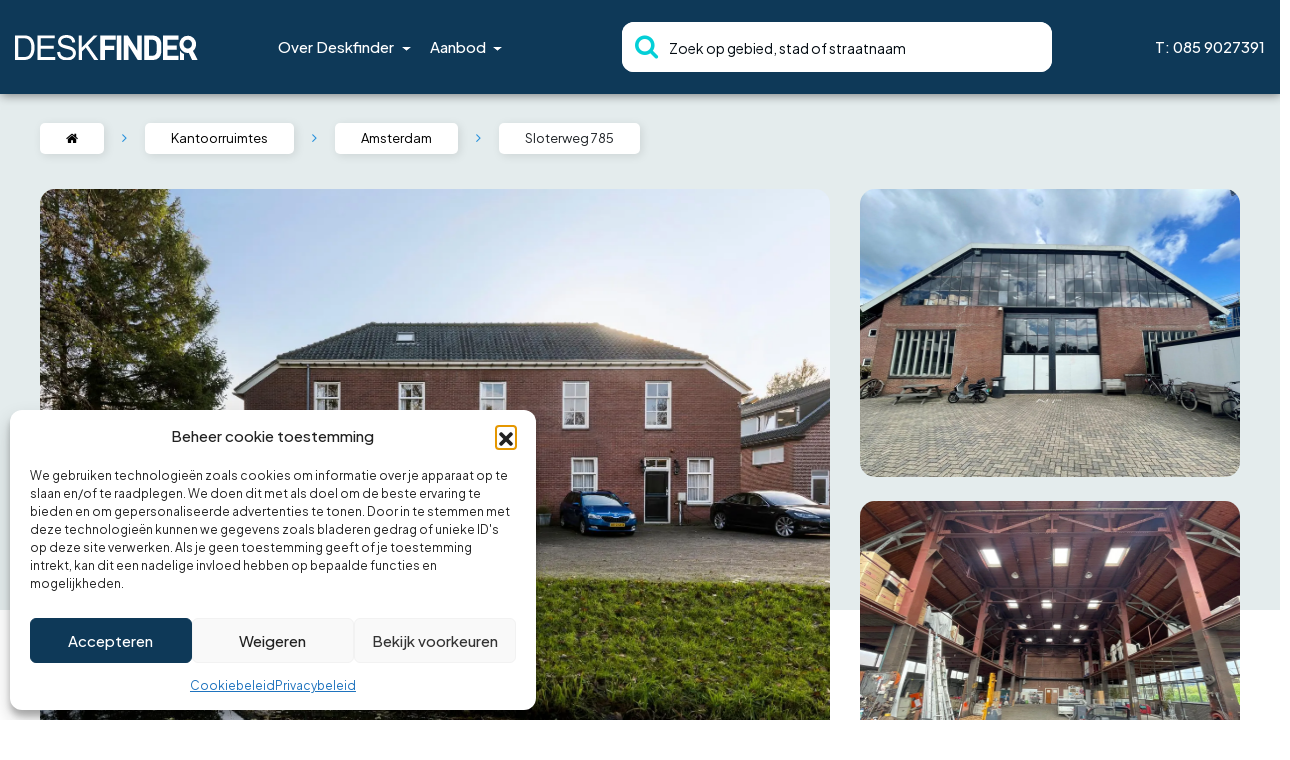

--- FILE ---
content_type: text/html; charset=UTF-8
request_url: https://www.deskfinder.nl/kantoorruimte-huren/amsterdam/sloterweg-785-2/
body_size: 21857
content:
<!doctype html>
<html lang="nl-NL">

<head>
	<!-- Hotjar Tracking Code for deskfinder.nl -->
	<script>
		(function(h, o, t, j, a, r) {
			h.hj = h.hj || function() {
				(h.hj.q = h.hj.q || []).push(arguments)
			};
			h._hjSettings = {
				hjid: 1283498,
				hjsv: 6
			};
			a = o.getElementsByTagName('head')[0];
			r = o.createElement('script');
			r.async = 1;
			r.src = t + h._hjSettings.hjid + j + h._hjSettings.hjsv;
			a.appendChild(r);
		})(window, document, 'https://static.hotjar.com/c/hotjar-', '.js?sv=');
	</script>

	<!-- Google Tag Manager -->
	<script>
		(function(w, d, s, l, i) {
			w[l] = w[l] || [];
			w[l].push({
				'gtm.start': new Date().getTime(),
				event: 'gtm.js'
			});
			var f = d.getElementsByTagName(s)[0],
				j = d.createElement(s),
				dl = l != 'dataLayer' ? '&l=' + l : '';
			j.async = true;
			j.src =
				'https://www.googletagmanager.com/gtm.js?id=' + i + dl;
			f.parentNode.insertBefore(j, f);
		})(window, document, 'script', 'dataLayer', 'GTM-WKK6JWJ');
	</script>
	<script data-ad-client="ca-pub-9567701904927971" async src="https://pagead2.googlesyndication.com/pagead/js/adsbygoogle.js"></script>
	<!-- End Google Tag Manager -->

	<!-- Google Optimize -->
	<script src=https://www.googleoptimize.com/optimize.js?id=OPT-5LM35SP></script>

	<meta charset="UTF-8">
	<link rel="profile" href="https://gmpg.org/xfn/11">
	<meta name="viewport" content="width=device-width, initial-scale=1, shrink-to-fit=no">
	<link href="https://www.deskfinder.nl/wp-content/themes/deskfinder/css/bootstrap.min.css" rel="preload" as="style" onload="this.rel='stylesheet'" />
	<link href="https://cdnjs.cloudflare.com/ajax/libs/font-awesome/4.7.0/css/font-awesome.css" rel="preload" as="style" onload="this.rel='stylesheet'" />
	<!--
	<link href="https://cdnjs.cloudflare.com/ajax/libs/font-awesome/4.7.0/css/font-awesome.css" rel="stylesheet" type="text/css"> 
	<link rel="stylesheet" href="https://www.deskfinder.nl/wp-content/themes/deskfinder/css/bootstrap.min.css">
	-->

	<script id="Cookiebot" src="https://consent.cookiebot.com/uc.js" data-cbid="8173d12a-1a64-4eb4-8622-7ad5f808b0e6" type="text/javascript" async></script>

	<!-- <link rel="stylesheet" href="https://stackpath.bootstrapcdn.com/bootstrap/4.1.1/css/bootstrap.min.css"> -->
	<link rel="stylesheet" href="https://cdnjs.cloudflare.com/ajax/libs/bootstrap-select/1.13.1/css/bootstrap-select.css" />
	<link href="https://www.deskfinder.nl/wp-content/themes/deskfinder/css/owl.carousel.min.css" rel="stylesheet">
	<link href="https://www.deskfinder.nl/wp-content/themes/deskfinder/css/owl.theme.default.min.css" rel="stylesheet">
	<link rel="preconnect" href="https://fonts.googleapis.com">
	<link rel="preconnect" href="https://fonts.gstatic.com" crossorigin>
	<link href="https://fonts.googleapis.com/css2?family=Plus+Jakarta+Sans:wght@300;400;500;600;700&display=swap" rel="stylesheet">
	<link data-service="adobe-fonts" data-category="marketing" rel="stylesheet" data-href="https://use.typekit.net/nvg8lsn.css">
	<link rel="stylesheet" href="https://www.deskfinder.nl/wp-content/themes/deskfinder/css/style.css">
	<script src="https://cdn.jsdelivr.net/npm/popper.js@1.16.1/dist/umd/popper.min.js" integrity="sha384-9/reFTGAW83EW2RDu2S0VKaIzap3H66lZH81PoYlFhbGU+6BZp6G7niu735Sk7lN" crossorigin="anonymous"></script>

	<link rel="stylesheet" href="https://cdn.jsdelivr.net/npm/swiper@11/swiper-bundle.min.css" />
	<script src="https://cdn.jsdelivr.net/npm/swiper@11/swiper-bundle.min.js"></script>

    <link rel="icon" href="https://www.deskfinder.nl/wp-content/uploads/deskfinder-beeldmerk.svg" type="image/svg+xml">
    <link rel="shortcut icon" href="https://www.deskfinder.nl/wp-content/uploads/deskfinder-beeldmerk.svg" type="image/svg+xml">
	<link rel="icon" href="https://www.deskfinder.nl/wp-content/uploads/deskfinder-beeldmerk.svg" type="image/x-icon">

	<!-- Facebook Pixel Code -->
	<script>
		! function(f, b, e, v, n, t, s) {
			if (f.fbq) return;
			n = f.fbq = function() {
				n.callMethod ?
					n.callMethod.apply(n, arguments) : n.queue.push(arguments)
			};
			if (!f._fbq) f._fbq = n;
			n.push = n;
			n.loaded = !0;
			n.version = '2.0';
			n.queue = [];
			t = b.createElement(e);
			t.async = !0;
			t.src = v;
			s = b.getElementsByTagName(e)[0];
			s.parentNode.insertBefore(t, s)
		}(window, document, 'script',
			'https://connect.facebook.net/en_US/fbevents.js');
		fbq('init', '609693634032588');
		fbq('track', 'PageView');
	</script>
	<noscript><img height="1" width="1" style="display:none" src="https://www.facebook.com/tr?id=609693634032588&ev=PageView&noscript=1" alt="Facebook pixel head" />
	</noscript>
	<!-- End Facebook Pixel Code -->

	<!-- Leadinfo tracking code -->
	<script>
		(function(l, e, a, d, i, n, f, o) {
			if (!l[i]) {
				l.GlobalLeadinfoNamespace = l.GlobalLeadinfoNamespace || [];
				l.GlobalLeadinfoNamespace.push(i);
				l[i] = function() {
					(l[i].q = l[i].q || []).push(arguments)
				};
				l[i].t = l[i].t || n;
				l[i].q = l[i].q || [];
				o = e.createElement(a);
				f = e.getElementsByTagName(a)[0];
				o.async = 1;
				o.src = d;
				f.parentNode.insertBefore(o, f);
			}
		}(window, document, 'script', 'https://cdn.leadinfo.net/ping.js', 'leadinfo', 'LI-6697C497A98FD'));
	</script>

	
	<meta name='robots' content='index, follow, max-image-preview:large, max-snippet:-1, max-video-preview:-1' />
<link rel="stylesheet" href="https://www.deskfinder.nl/wp-content/plugins/deskfinder-map/css/style.css">
	<!-- This site is optimized with the Yoast SEO plugin v26.7 - https://yoast.com/wordpress/plugins/seo/ -->
	<title>Sloterweg 785, Amsterdam | Deze locatie huren?</title>
	<meta name="description" content="Dit kantoor in Amsterdam is beschikbaar! Op deze pagina vind je alle informatie over Sloterweg 785 . Benieuwd naar de mogelijkheden? Neem dan contact op!" />
	<link rel="canonical" href="https://www.deskfinder.nl/kantoorruimte-huren/amsterdam/sloterweg-785-2/" />
	<meta property="og:locale" content="nl_NL" />
	<meta property="og:type" content="article" />
	<meta property="og:title" content="Sloterweg 785, Amsterdam | Deze locatie huren?" />
	<meta property="og:description" content="Dit kantoor in Amsterdam is beschikbaar! Op deze pagina vind je alle informatie over Sloterweg 785 . Benieuwd naar de mogelijkheden? Neem dan contact op!" />
	<meta property="og:url" content="https://www.deskfinder.nl/kantoorruimte-huren/amsterdam/sloterweg-785-2/" />
	<meta property="og:site_name" content="Deskfinder.nl" />
	<meta property="article:publisher" content="https://www.facebook.com/Deskfinder/" />
	<meta property="article:modified_time" content="2025-07-08T09:55:48+00:00" />
	<meta property="og:image" content="https://www.deskfinder.nl/wp-content/uploads/85035382_sloterweg_1657631511.jpg" />
	<meta property="og:image:width" content="2048" />
	<meta property="og:image:height" content="1367" />
	<meta property="og:image:type" content="image/jpeg" />
	<meta name="twitter:card" content="summary_large_image" />
	<script type="application/ld+json" class="yoast-schema-graph">{"@context":"https://schema.org","@graph":[{"@type":["WebPage","RealEstateListing"],"@id":"https://www.deskfinder.nl/kantoorruimte-huren/amsterdam/sloterweg-785-2/","url":"https://www.deskfinder.nl/kantoorruimte-huren/amsterdam/sloterweg-785-2/","name":"Sloterweg 785, Amsterdam | Deze locatie huren?","isPartOf":{"@id":"https://www.deskfinder.nl/#website"},"primaryImageOfPage":{"@id":"https://www.deskfinder.nl/kantoorruimte-huren/amsterdam/sloterweg-785-2/#primaryimage"},"image":{"@id":"https://www.deskfinder.nl/kantoorruimte-huren/amsterdam/sloterweg-785-2/#primaryimage"},"thumbnailUrl":"https://www.deskfinder.nl/wp-content/uploads/85035382_sloterweg_1657631511.webp","datePublished":"2022-07-12T13:11:51+00:00","dateModified":"2025-07-08T09:55:48+00:00","description":"Dit kantoor in Amsterdam is beschikbaar! Op deze pagina vind je alle informatie over Sloterweg 785 . Benieuwd naar de mogelijkheden? Neem dan contact op!","breadcrumb":{"@id":"https://www.deskfinder.nl/kantoorruimte-huren/amsterdam/sloterweg-785-2/#breadcrumb"},"inLanguage":"nl-NL","potentialAction":[{"@type":"ReadAction","target":["https://www.deskfinder.nl/kantoorruimte-huren/amsterdam/sloterweg-785-2/"]}]},{"@type":"ImageObject","inLanguage":"nl-NL","@id":"https://www.deskfinder.nl/kantoorruimte-huren/amsterdam/sloterweg-785-2/#primaryimage","url":"https://www.deskfinder.nl/wp-content/uploads/85035382_sloterweg_1657631511.webp","contentUrl":"https://www.deskfinder.nl/wp-content/uploads/85035382_sloterweg_1657631511.webp","width":2048,"height":1367,"caption":"Vooraanzicht van het kantoorpand van J. v.d. Veldt & Zn BV aan de Sloterweg met geparkeerde auto's en een sloot op de voorgrond."},{"@type":"BreadcrumbList","@id":"https://www.deskfinder.nl/kantoorruimte-huren/amsterdam/sloterweg-785-2/#breadcrumb","itemListElement":[{"@type":"ListItem","position":1,"name":"Deskfinder","item":"https://www.deskfinder.nl/"},{"@type":"ListItem","position":2,"name":"Kantoorruimte huren","item":"https://www.deskfinder.nl/kantoorruimte-huren/"},{"@type":"ListItem","position":3,"name":"Sloterweg 785"}]},{"@type":"WebSite","@id":"https://www.deskfinder.nl/#website","url":"https://www.deskfinder.nl/","name":"Deskfinder.nl","description":"Vind jouw ideale kantoorruimte!","publisher":{"@id":"https://www.deskfinder.nl/#organization"},"alternateName":"Deskfinder","potentialAction":[{"@type":"SearchAction","target":{"@type":"EntryPoint","urlTemplate":"https://www.deskfinder.nl/?s={search_term_string}"},"query-input":{"@type":"PropertyValueSpecification","valueRequired":true,"valueName":"search_term_string"}}],"inLanguage":"nl-NL"},{"@type":"Organization","@id":"https://www.deskfinder.nl/#organization","name":"Deskfinder","alternateName":"Deskfinder","url":"https://www.deskfinder.nl/","logo":{"@type":"ImageObject","inLanguage":"nl-NL","@id":"https://www.deskfinder.nl/#/schema/logo/image/","url":"https://www.deskfinder.nl/wp-content/uploads/deskfinder-beeldmerk.svg","contentUrl":"https://www.deskfinder.nl/wp-content/uploads/deskfinder-beeldmerk.svg","width":1,"height":1,"caption":"Deskfinder"},"image":{"@id":"https://www.deskfinder.nl/#/schema/logo/image/"},"sameAs":["https://www.facebook.com/Deskfinder/","https://www.linkedin.com/company/deskfinder/","https://www.instagram.com/deskfinder.nl/?hl=en"]}]}</script>
	<!-- / Yoast SEO plugin. -->


<link rel='dns-prefetch' href='//www.deskfinder.nl' />
<link rel='dns-prefetch' href='//unpkg.com' />
<link rel='dns-prefetch' href='//maps.googleapis.com' />
<style id='wp-img-auto-sizes-contain-inline-css'>
img:is([sizes=auto i],[sizes^="auto," i]){contain-intrinsic-size:3000px 1500px}
/*# sourceURL=wp-img-auto-sizes-contain-inline-css */
</style>
<style id='classic-theme-styles-inline-css'>
/*! This file is auto-generated */
.wp-block-button__link{color:#fff;background-color:#32373c;border-radius:9999px;box-shadow:none;text-decoration:none;padding:calc(.667em + 2px) calc(1.333em + 2px);font-size:1.125em}.wp-block-file__button{background:#32373c;color:#fff;text-decoration:none}
/*# sourceURL=/wp-includes/css/classic-themes.min.css */
</style>
<link rel='stylesheet' id='cmplz-general-css' href='https://www.deskfinder.nl/wp-content/plugins/complianz-gdpr/assets/css/cookieblocker.min.css?ver=1767174142' media='all' />
<link rel='stylesheet' id='custom-css' href='https://www.deskfinder.nl/wp-content/themes/deskfinder/styles/css/style.css?ver=6.9' media='all' />
<link rel='stylesheet' id='deskfinder-style-css' href='https://www.deskfinder.nl/wp-content/themes/deskfinder/style.css?ver=1.0.0' media='all' />
<script src="https://www.deskfinder.nl/wp-includes/js/jquery/jquery.min.js?ver=3.7.1" id="jquery-core-js"></script>
<script src="https://www.deskfinder.nl/wp-includes/js/jquery/jquery-migrate.min.js?ver=3.4.1" id="jquery-migrate-js"></script>
			<style>.cmplz-hidden {
					display: none !important;
				}</style>		<style id="wp-custom-css">
			.totalpro {
   display: none;
}		</style>
		
<style id='global-styles-inline-css'>
:root{--wp--preset--aspect-ratio--square: 1;--wp--preset--aspect-ratio--4-3: 4/3;--wp--preset--aspect-ratio--3-4: 3/4;--wp--preset--aspect-ratio--3-2: 3/2;--wp--preset--aspect-ratio--2-3: 2/3;--wp--preset--aspect-ratio--16-9: 16/9;--wp--preset--aspect-ratio--9-16: 9/16;--wp--preset--color--black: #000000;--wp--preset--color--cyan-bluish-gray: #abb8c3;--wp--preset--color--white: #ffffff;--wp--preset--color--pale-pink: #f78da7;--wp--preset--color--vivid-red: #cf2e2e;--wp--preset--color--luminous-vivid-orange: #ff6900;--wp--preset--color--luminous-vivid-amber: #fcb900;--wp--preset--color--light-green-cyan: #7bdcb5;--wp--preset--color--vivid-green-cyan: #00d084;--wp--preset--color--pale-cyan-blue: #8ed1fc;--wp--preset--color--vivid-cyan-blue: #0693e3;--wp--preset--color--vivid-purple: #9b51e0;--wp--preset--gradient--vivid-cyan-blue-to-vivid-purple: linear-gradient(135deg,rgb(6,147,227) 0%,rgb(155,81,224) 100%);--wp--preset--gradient--light-green-cyan-to-vivid-green-cyan: linear-gradient(135deg,rgb(122,220,180) 0%,rgb(0,208,130) 100%);--wp--preset--gradient--luminous-vivid-amber-to-luminous-vivid-orange: linear-gradient(135deg,rgb(252,185,0) 0%,rgb(255,105,0) 100%);--wp--preset--gradient--luminous-vivid-orange-to-vivid-red: linear-gradient(135deg,rgb(255,105,0) 0%,rgb(207,46,46) 100%);--wp--preset--gradient--very-light-gray-to-cyan-bluish-gray: linear-gradient(135deg,rgb(238,238,238) 0%,rgb(169,184,195) 100%);--wp--preset--gradient--cool-to-warm-spectrum: linear-gradient(135deg,rgb(74,234,220) 0%,rgb(151,120,209) 20%,rgb(207,42,186) 40%,rgb(238,44,130) 60%,rgb(251,105,98) 80%,rgb(254,248,76) 100%);--wp--preset--gradient--blush-light-purple: linear-gradient(135deg,rgb(255,206,236) 0%,rgb(152,150,240) 100%);--wp--preset--gradient--blush-bordeaux: linear-gradient(135deg,rgb(254,205,165) 0%,rgb(254,45,45) 50%,rgb(107,0,62) 100%);--wp--preset--gradient--luminous-dusk: linear-gradient(135deg,rgb(255,203,112) 0%,rgb(199,81,192) 50%,rgb(65,88,208) 100%);--wp--preset--gradient--pale-ocean: linear-gradient(135deg,rgb(255,245,203) 0%,rgb(182,227,212) 50%,rgb(51,167,181) 100%);--wp--preset--gradient--electric-grass: linear-gradient(135deg,rgb(202,248,128) 0%,rgb(113,206,126) 100%);--wp--preset--gradient--midnight: linear-gradient(135deg,rgb(2,3,129) 0%,rgb(40,116,252) 100%);--wp--preset--font-size--small: 13px;--wp--preset--font-size--medium: 20px;--wp--preset--font-size--large: 36px;--wp--preset--font-size--x-large: 42px;--wp--preset--spacing--20: 0.44rem;--wp--preset--spacing--30: 0.67rem;--wp--preset--spacing--40: 1rem;--wp--preset--spacing--50: 1.5rem;--wp--preset--spacing--60: 2.25rem;--wp--preset--spacing--70: 3.38rem;--wp--preset--spacing--80: 5.06rem;--wp--preset--shadow--natural: 6px 6px 9px rgba(0, 0, 0, 0.2);--wp--preset--shadow--deep: 12px 12px 50px rgba(0, 0, 0, 0.4);--wp--preset--shadow--sharp: 6px 6px 0px rgba(0, 0, 0, 0.2);--wp--preset--shadow--outlined: 6px 6px 0px -3px rgb(255, 255, 255), 6px 6px rgb(0, 0, 0);--wp--preset--shadow--crisp: 6px 6px 0px rgb(0, 0, 0);}:where(.is-layout-flex){gap: 0.5em;}:where(.is-layout-grid){gap: 0.5em;}body .is-layout-flex{display: flex;}.is-layout-flex{flex-wrap: wrap;align-items: center;}.is-layout-flex > :is(*, div){margin: 0;}body .is-layout-grid{display: grid;}.is-layout-grid > :is(*, div){margin: 0;}:where(.wp-block-columns.is-layout-flex){gap: 2em;}:where(.wp-block-columns.is-layout-grid){gap: 2em;}:where(.wp-block-post-template.is-layout-flex){gap: 1.25em;}:where(.wp-block-post-template.is-layout-grid){gap: 1.25em;}.has-black-color{color: var(--wp--preset--color--black) !important;}.has-cyan-bluish-gray-color{color: var(--wp--preset--color--cyan-bluish-gray) !important;}.has-white-color{color: var(--wp--preset--color--white) !important;}.has-pale-pink-color{color: var(--wp--preset--color--pale-pink) !important;}.has-vivid-red-color{color: var(--wp--preset--color--vivid-red) !important;}.has-luminous-vivid-orange-color{color: var(--wp--preset--color--luminous-vivid-orange) !important;}.has-luminous-vivid-amber-color{color: var(--wp--preset--color--luminous-vivid-amber) !important;}.has-light-green-cyan-color{color: var(--wp--preset--color--light-green-cyan) !important;}.has-vivid-green-cyan-color{color: var(--wp--preset--color--vivid-green-cyan) !important;}.has-pale-cyan-blue-color{color: var(--wp--preset--color--pale-cyan-blue) !important;}.has-vivid-cyan-blue-color{color: var(--wp--preset--color--vivid-cyan-blue) !important;}.has-vivid-purple-color{color: var(--wp--preset--color--vivid-purple) !important;}.has-black-background-color{background-color: var(--wp--preset--color--black) !important;}.has-cyan-bluish-gray-background-color{background-color: var(--wp--preset--color--cyan-bluish-gray) !important;}.has-white-background-color{background-color: var(--wp--preset--color--white) !important;}.has-pale-pink-background-color{background-color: var(--wp--preset--color--pale-pink) !important;}.has-vivid-red-background-color{background-color: var(--wp--preset--color--vivid-red) !important;}.has-luminous-vivid-orange-background-color{background-color: var(--wp--preset--color--luminous-vivid-orange) !important;}.has-luminous-vivid-amber-background-color{background-color: var(--wp--preset--color--luminous-vivid-amber) !important;}.has-light-green-cyan-background-color{background-color: var(--wp--preset--color--light-green-cyan) !important;}.has-vivid-green-cyan-background-color{background-color: var(--wp--preset--color--vivid-green-cyan) !important;}.has-pale-cyan-blue-background-color{background-color: var(--wp--preset--color--pale-cyan-blue) !important;}.has-vivid-cyan-blue-background-color{background-color: var(--wp--preset--color--vivid-cyan-blue) !important;}.has-vivid-purple-background-color{background-color: var(--wp--preset--color--vivid-purple) !important;}.has-black-border-color{border-color: var(--wp--preset--color--black) !important;}.has-cyan-bluish-gray-border-color{border-color: var(--wp--preset--color--cyan-bluish-gray) !important;}.has-white-border-color{border-color: var(--wp--preset--color--white) !important;}.has-pale-pink-border-color{border-color: var(--wp--preset--color--pale-pink) !important;}.has-vivid-red-border-color{border-color: var(--wp--preset--color--vivid-red) !important;}.has-luminous-vivid-orange-border-color{border-color: var(--wp--preset--color--luminous-vivid-orange) !important;}.has-luminous-vivid-amber-border-color{border-color: var(--wp--preset--color--luminous-vivid-amber) !important;}.has-light-green-cyan-border-color{border-color: var(--wp--preset--color--light-green-cyan) !important;}.has-vivid-green-cyan-border-color{border-color: var(--wp--preset--color--vivid-green-cyan) !important;}.has-pale-cyan-blue-border-color{border-color: var(--wp--preset--color--pale-cyan-blue) !important;}.has-vivid-cyan-blue-border-color{border-color: var(--wp--preset--color--vivid-cyan-blue) !important;}.has-vivid-purple-border-color{border-color: var(--wp--preset--color--vivid-purple) !important;}.has-vivid-cyan-blue-to-vivid-purple-gradient-background{background: var(--wp--preset--gradient--vivid-cyan-blue-to-vivid-purple) !important;}.has-light-green-cyan-to-vivid-green-cyan-gradient-background{background: var(--wp--preset--gradient--light-green-cyan-to-vivid-green-cyan) !important;}.has-luminous-vivid-amber-to-luminous-vivid-orange-gradient-background{background: var(--wp--preset--gradient--luminous-vivid-amber-to-luminous-vivid-orange) !important;}.has-luminous-vivid-orange-to-vivid-red-gradient-background{background: var(--wp--preset--gradient--luminous-vivid-orange-to-vivid-red) !important;}.has-very-light-gray-to-cyan-bluish-gray-gradient-background{background: var(--wp--preset--gradient--very-light-gray-to-cyan-bluish-gray) !important;}.has-cool-to-warm-spectrum-gradient-background{background: var(--wp--preset--gradient--cool-to-warm-spectrum) !important;}.has-blush-light-purple-gradient-background{background: var(--wp--preset--gradient--blush-light-purple) !important;}.has-blush-bordeaux-gradient-background{background: var(--wp--preset--gradient--blush-bordeaux) !important;}.has-luminous-dusk-gradient-background{background: var(--wp--preset--gradient--luminous-dusk) !important;}.has-pale-ocean-gradient-background{background: var(--wp--preset--gradient--pale-ocean) !important;}.has-electric-grass-gradient-background{background: var(--wp--preset--gradient--electric-grass) !important;}.has-midnight-gradient-background{background: var(--wp--preset--gradient--midnight) !important;}.has-small-font-size{font-size: var(--wp--preset--font-size--small) !important;}.has-medium-font-size{font-size: var(--wp--preset--font-size--medium) !important;}.has-large-font-size{font-size: var(--wp--preset--font-size--large) !important;}.has-x-large-font-size{font-size: var(--wp--preset--font-size--x-large) !important;}
/*# sourceURL=global-styles-inline-css */
</style>
</head>

<body data-cmplz=1 class="wp-singular kantoorruimte-huren-template-default single single-kantoorruimte-huren postid-21910 wp-theme-deskfinder">

	<!-- Google Tag Manager (noscript) -->
		<noscript>
		<iframe src="https://www.googletagmanager.com/ns.html?id=GTM-WKK6JWJ" height="0" width="0" style="display:none;visibility:hidden"></iframe>
	</noscript>
	<!-- End Google Tag Manager (noscript) -->

	<noscript>
		<img height="1" width="1" style="display:none" src="https://www.facebook.com/tr?id=286057782015031&ev=PageView&noscript=1" alt="Facebook pixel body" />
	</noscript>
	
	<!-- End Google Tag Manager (noscript) -->

		<header class="head-desk">
		<div class="container">
			<div class="row">
				<div class="col-xl-2 col-md-2 col-12 logo-div">
					<a href="https://www.deskfinder.nl/" rel="home">
						<img src="https://www.deskfinder.nl/wp-content/themes/deskfinder/images/logo-deskfinder.svg" class="img-fluid" alt="Deskfinder.nl" title="Deskfinder" width="189" height="25">
					</a>
				</div>
				<div class="col-xl-3 col-md-3 col-12 menu-div">
					<div class="menu-hoofdmenu-container"><ul id="menu-hoofdmenu" class="menu"><li id="menu-item-240" class="menu-item menu-item-type-custom menu-item-object-custom menu-item-has-children menu-item-240"><a href="#">Over Deskfinder</a>
<ul class="sub-menu">
	<li id="menu-item-531" class="menu-item menu-item-type-post_type menu-item-object-page menu-item-531"><a href="https://www.deskfinder.nl/over-ons/">Over ons</a></li>
	<li id="menu-item-530" class="menu-item menu-item-type-post_type menu-item-object-page menu-item-530"><a href="https://www.deskfinder.nl/hoe-werkt-het/">Hoe werkt het?</a></li>
	<li id="menu-item-529" class="menu-item menu-item-type-post_type menu-item-object-page menu-item-529"><a href="https://www.deskfinder.nl/verhuren/">Verhuren</a></li>
	<li id="menu-item-936" class="menu-item menu-item-type-post_type menu-item-object-page menu-item-936"><a href="https://www.deskfinder.nl/nieuws/">Nieuws</a></li>
	<li id="menu-item-23416" class="menu-item menu-item-type-post_type menu-item-object-page menu-item-23416"><a href="https://www.deskfinder.nl/partners/">Partners</a></li>
	<li id="menu-item-48671" class="menu-item menu-item-type-custom menu-item-object-custom menu-item-48671"><a href="https://www.deskfinder.nl/aanbieders/">Aanbieders</a></li>
	<li id="menu-item-532" class="menu-item menu-item-type-post_type menu-item-object-page menu-item-532"><a href="https://www.deskfinder.nl/contact/">Contact</a></li>
</ul>
</li>
<li id="menu-item-237" class="menu-item menu-item-type-custom menu-item-object-custom menu-item-has-children menu-item-237"><a href="/kantoorruimte-huren/">Aanbod</a>
<ul class="sub-menu">
	<li id="menu-item-30222" class="menu-item menu-item-type-taxonomy menu-item-object-categories current-kantoorruimte-huren-ancestor current-menu-parent current-kantoorruimte-huren-parent menu-item-30222"><a href="https://www.deskfinder.nl/kantoorruimte-huren/amsterdam/">Amsterdam</a></li>
	<li id="menu-item-30223" class="menu-item menu-item-type-taxonomy menu-item-object-categories menu-item-30223"><a href="https://www.deskfinder.nl/kantoorruimte-huren/rotterdam/">Rotterdam</a></li>
	<li id="menu-item-30224" class="menu-item menu-item-type-taxonomy menu-item-object-categories menu-item-30224"><a href="https://www.deskfinder.nl/kantoorruimte-huren/utrecht/">Utrecht</a></li>
	<li id="menu-item-30230" class="menu-item menu-item-type-taxonomy menu-item-object-categories menu-item-30230"><a href="https://www.deskfinder.nl/kantoorruimte-huren/den-haag/">Den Haag</a></li>
	<li id="menu-item-30226" class="menu-item menu-item-type-custom menu-item-object-custom menu-item-30226"><a href="/kantoorruimte-huren/">Alle kantoorruimtes</a></li>
	<li id="menu-item-30227" class="menu-item menu-item-type-post_type menu-item-object-page menu-item-30227"><a href="https://www.deskfinder.nl/aanbod-op-maat/">Aanbod op maat</a></li>
</ul>
</li>
</ul></div>				</div>

				<div class="col-xl-5 col-md-5 col-12 search-div">
					<form action="/kantoorruimte-huren/" method="get" id="searchPropertiesFrm">
						<div class="header-search">
							<div class="input-main autocomplete">
								<button class="btn btn-from" type="submit" aria-label="Zoeken"><i class="fa fa-search" aria-hidden="true"></i></button>
								<input class="form-control input-div" id="searchProperties" autocomplete="off" name="search" value="" type="search" placeholder="Zoek op gebied, stad of straatnaam">
							</div>
						</div>
					</form>
				</div>
				<div class="col-xl-2 col-md-2 col-12 contact-div">
					<a href="tel:085 9027391">T: 085 9027391</a>
				</div>
			</div>
		</div>
	</header>

	<header class="mobile-head inner-headmob">
		<div class="container-fluid">
			<div class="row">
				<div class="col-xl-2 col-md-2 col-5 logo-div logo">
					<a href="https://www.deskfinder.nl/" rel="home">
						<img src="https://www.deskfinder.nl/wp-content/themes/deskfinder/images/logo-deskfinder.svg" class="img-fluid" alt="Deskfinder.nl" width="175" height="23">
					</a>
				</div>
				<div class="col-xl-2 col-md-2 col-7 logo-div toggle-div">
					<a href="javascript:void(0);" class="search-mob searchIconM"><img src="https://www.deskfinder.nl/wp-content/themes/deskfinder/images/Search-icon.svg" alt="Zoeken" width="21" height="66"></a>
					<a href="tel:0859027391" class="call-mob"><img src="https://www.deskfinder.nl/wp-content/themes/deskfinder/images/Phone-icon.svg" alt="Bellen" width="21" height="66"></a>
					<nav class="navbar navbar-expand-sm">

						<button class="navbar-toggler" id="mobilenav-btn-2" type="button" data-toggle="collapse" aria-label="Toggle navigation">
							<span class="navbar-toggler-icon"></span>
						</button>
						<div class="collapse navbar-collapse" id="mobile-nav-2">
							<div class="cross-btn"><img src="https://www.deskfinder.nl/wp-content/themes/deskfinder/images/close-icon.svg" class="img-fluid" alt="Kruis icoon"></div>
														<ul class="navbar-nav">
								<li class="nav-item active">
									<a class="nav-link" href="/kantoorruimte-huren/">Aanbod</a>

									<ul class="sub-menu-mobile">
										<li>
											<a href="/kantoorruimte-huren/amsterdam/">Amsterdam</a>
										</li>
										<li>
											<a href="/kantoorruimte-huren/rotterdam/">Rotterdam</a>
										</li>
										<li>
											<a href="/kantoorruimte-huren/utrecht/">Utrecht</a>
										</li>
										<li>
											<a href="/kantoorruimte-huren/den-haag/">Den Haag</a>
										</li>
										<li>
											<a href="/kantoorruimte-huren/">Alle steden</a>
										</li>
										<li>
											<a href="/aanbod-op-maat/">Aanbod op maat</a>
										</li>
									</ul>

								</li>
								<li class="nav-item">
									<a class="nav-link" href="/hoe-werkt-het/">Hoe werkt het?</a>
								</li>
								<li class="nav-item">
									<a class="nav-link" href="/over-ons/">Over ons</a>
								</li>
								<li class="nav-item">
									<a class="nav-link" href="/nieuws/">Nieuws</a>
								</li>
								<li class="nav-item">
									<a class="nav-link" href="/verhuren/">Verhuren</a>
								</li>
								<li class="nav-item">
									<a class="nav-link" href="/partners/">Partners</a>
								</li>
								<li class="nav-item">
									<a class="nav-link" href="/aanbieders/">Aanbieders</a>
								</li>
								<li class="nav-item">
									<a class="nav-link" href="/contact/">Contact</a>
								</li>
							</ul>
						</div><!-- /.navbar-collapse -->

					</nav>
				</div>
			</div>
		</div>
		<div class="container-fluid searchBoxM" style="display:none;">
			<div class="row">
				<div class="col-xl-5 col-md-5 col-12 search-div-mobile">
					<form action="/kantoorruimte-huren/" method="get" id="searchPropertiesFrmMob">
						<div class="header-search">
							<div class="input-main autocomplete">
								<button class="btn btn-from" type="submit"><i class="fa fa-search" aria-hidden="true"></i></button>
								<input class="form-control input-div" id="searchPropertiesMob" autocomplete="off" name="search" value="" type="search" placeholder="Zoek op gebied, stad of straatnaam">
							</div>
						</div>
					</form>
					<div class="mobile-button">
						<button class="show-filtermobile"><span>Filters</span></button>
						<!--<button class="hideFilterBox mobile-filterbtn" style="display:none;"><span>Hide Filters</span></button>-->
						<button class="custom-button active list-button"><i class="fa fa-list"></i> Lijst</button>
						<!-- <button class="custom-button btn-map list-button"><i class="fa fa-list"></i> Kaart</button>	 -->
					</div>
				</div>
			</div>

		</div>
	</header>
<div class="main">
	<div class="property-detail">
		<div class="container">
			<div class="row">
				<div class="col-xl-12 col-md-12 col-12 breadcrumb-div">
					<ul class="list-inline" itemscope itemtype="https://schema.org/BreadcrumbList">
						<li class="home list-inline-item" itemprop="itemListElement" itemscope itemtype="https://schema.org/ListItem">
							<a href="/" itemprop="item"><span itemprop="name" content="Home"><i class="fa fa-home" aria-hidden="true"></i></span></a>
							<meta itemprop="position" content="1" />
						</li>
						<li class="arrow-txt list-inline-item"><i class="fa fa-angle-right" aria-hidden="true"></i></li>
						<li class="list-inline-item" itemprop="itemListElement" itemscope itemtype="https://schema.org/ListItem">
							<a href="/kantoorruimte-huren/" itemprop="item"><span itemprop="name">Kantoorruimtes</span></a>
							<meta itemprop="position" content="2" />
						</li>
						<li class="arrow-txt list-inline-item"><i class="fa fa-angle-right" aria-hidden="true"></i></li>
            <li class="list-inline-item" itemprop="itemListElement" itemscope itemtype="https://schema.org/ListItem">
                <a href="https://www.deskfinder.nl/kantoorruimte-huren/amsterdam/" itemprop="item">
                    <span itemprop="name">Amsterdam</span>
                </a>
                <meta itemprop="position" content="3" />
            </li>
            <li class="arrow-txt list-inline-item"><i class="fa fa-angle-right" aria-hidden="true"></i></li>
            <li class="list-inline-item" itemprop="itemListElement" itemscope itemtype="https://schema.org/ListItem">
                <span itemprop="name">Sloterweg 785</span>
                <meta itemprop="position" content="4" />
            </li>					</ul>
				</div>
			</div>

			<div class="row">
				<div class="desktopView row">
					<div class="col-xl-8 col-lg-8 col-md-7 col-12 prop-left property-image">
						<img width="2048" height="1367" src="https://www.deskfinder.nl/wp-content/uploads/85035382_sloterweg_1657631511.webp" class="attachment-full size-full wp-post-image" alt="Vooraanzicht van het kantoorpand van J. v.d. Veldt &amp; Zn BV aan de Sloterweg met geparkeerde auto&#039;s en een sloot op de voorgrond." onclick="openModal();currentSlide(1);" decoding="async" fetchpriority="high" srcset="https://www.deskfinder.nl/wp-content/uploads/85035382_sloterweg_1657631511.webp 2048w, https://www.deskfinder.nl/wp-content/uploads/85035382_sloterweg_1657631511-600x400.webp 600w, https://www.deskfinder.nl/wp-content/uploads/85035382_sloterweg_1657631511-1024x684.webp 1024w, https://www.deskfinder.nl/wp-content/uploads/85035382_sloterweg_1657631511-768x513.webp 768w, https://www.deskfinder.nl/wp-content/uploads/85035382_sloterweg_1657631511-1536x1025.webp 1536w, https://www.deskfinder.nl/wp-content/uploads/85035382_sloterweg_1657631511-430x287.webp 430w, https://www.deskfinder.nl/wp-content/uploads/85035382_sloterweg_1657631511-300x200.webp 300w" sizes="(max-width: 2048px) 100vw, 2048px" />
						
					</div>
					<div class="col-xl-4 col-lg-4 col-md-5 col-12 pro-newdiv">
						<div class="row">
																<div class="col-xl-12 col-lg-12 col-md-12 col-12 prop-img">
										<img width="640" height="480" src="https://www.deskfinder.nl/wp-content/uploads/111476336_sloterweg_1657631511-1024x768.webp" class="img-fluid" alt="Vooraanzicht van een bakstenen loods aan de Sloterweg met grote ramen, fietsen en een scooter op de voorgrond." onclick="openModal();currentSlide(2);" decoding="async" srcset="https://www.deskfinder.nl/wp-content/uploads/111476336_sloterweg_1657631511-1024x768.webp 1024w, https://www.deskfinder.nl/wp-content/uploads/111476336_sloterweg_1657631511-300x225.webp 300w, https://www.deskfinder.nl/wp-content/uploads/111476336_sloterweg_1657631511-768x576.webp 768w, https://www.deskfinder.nl/wp-content/uploads/111476336_sloterweg_1657631511-1536x1152.webp 1536w, https://www.deskfinder.nl/wp-content/uploads/111476336_sloterweg_1657631511.webp 2048w" sizes="(max-width: 640px) 100vw, 640px" />																			</div>
																<div class="col-xl-12 col-lg-12 col-md-12 col-12 prop-img">
										<img width="640" height="480" src="https://www.deskfinder.nl/wp-content/uploads/111476338_sloterweg_1657631512-1024x768.webp" class="img-fluid" alt="Interieur van een grote loods aan de Sloterweg met een rode Mercedes SL-klasse cabriolet en diverse gereedschappen en materialen." onclick="openModal();currentSlide(3);" decoding="async" srcset="https://www.deskfinder.nl/wp-content/uploads/111476338_sloterweg_1657631512-1024x768.webp 1024w, https://www.deskfinder.nl/wp-content/uploads/111476338_sloterweg_1657631512-300x225.webp 300w, https://www.deskfinder.nl/wp-content/uploads/111476338_sloterweg_1657631512-768x576.webp 768w, https://www.deskfinder.nl/wp-content/uploads/111476338_sloterweg_1657631512-1536x1152.webp 1536w, https://www.deskfinder.nl/wp-content/uploads/111476338_sloterweg_1657631512.webp 2048w" sizes="(max-width: 640px) 100vw, 640px" />																					<div class="prop-btn">
												<a href="javascript:void(0);" onclick="openModal();currentSlide(1);" class="prop-btn" title="Meer foto's">Bekijk foto’s</a>
											</div>
																			</div>
													</div>
					</div>
				</div>
				<div class="col-xl-12 col-md-12 col-12 slider-div mobileView">
					
					<div class="owl-carousel owl-theme" id="slider">
						<div class="item">
							<img width="2048" height="1367" src="https://www.deskfinder.nl/wp-content/uploads/85035382_sloterweg_1657631511.webp" class="attachment-full size-full wp-post-image" alt="Vooraanzicht van het kantoorpand van J. v.d. Veldt &amp; Zn BV aan de Sloterweg met geparkeerde auto&#039;s en een sloot op de voorgrond." onclick="openModal();currentSlide(1);" decoding="async" srcset="https://www.deskfinder.nl/wp-content/uploads/85035382_sloterweg_1657631511.webp 2048w, https://www.deskfinder.nl/wp-content/uploads/85035382_sloterweg_1657631511-600x400.webp 600w, https://www.deskfinder.nl/wp-content/uploads/85035382_sloterweg_1657631511-1024x684.webp 1024w, https://www.deskfinder.nl/wp-content/uploads/85035382_sloterweg_1657631511-768x513.webp 768w, https://www.deskfinder.nl/wp-content/uploads/85035382_sloterweg_1657631511-1536x1025.webp 1536w, https://www.deskfinder.nl/wp-content/uploads/85035382_sloterweg_1657631511-430x287.webp 430w, https://www.deskfinder.nl/wp-content/uploads/85035382_sloterweg_1657631511-300x200.webp 300w" sizes="(max-width: 2048px) 100vw, 2048px" />						</div>
													<div class="item">
								<img width="2048" height="1536" src="https://www.deskfinder.nl/wp-content/uploads/111476336_sloterweg_1657631511.webp" class="img-fluid" alt="Vooraanzicht van een bakstenen loods aan de Sloterweg met grote ramen, fietsen en een scooter op de voorgrond." onclick="openModal();currentSlide(2);" decoding="async" srcset="https://www.deskfinder.nl/wp-content/uploads/111476336_sloterweg_1657631511.webp 2048w, https://www.deskfinder.nl/wp-content/uploads/111476336_sloterweg_1657631511-300x225.webp 300w, https://www.deskfinder.nl/wp-content/uploads/111476336_sloterweg_1657631511-1024x768.webp 1024w, https://www.deskfinder.nl/wp-content/uploads/111476336_sloterweg_1657631511-768x576.webp 768w, https://www.deskfinder.nl/wp-content/uploads/111476336_sloterweg_1657631511-1536x1152.webp 1536w" sizes="(max-width: 2048px) 100vw, 2048px" />							</div>
													<div class="item">
								<img width="2048" height="1536" src="https://www.deskfinder.nl/wp-content/uploads/111476338_sloterweg_1657631512.webp" class="img-fluid" alt="Interieur van een grote loods aan de Sloterweg met een rode Mercedes SL-klasse cabriolet en diverse gereedschappen en materialen." onclick="openModal();currentSlide(3);" decoding="async" srcset="https://www.deskfinder.nl/wp-content/uploads/111476338_sloterweg_1657631512.webp 2048w, https://www.deskfinder.nl/wp-content/uploads/111476338_sloterweg_1657631512-300x225.webp 300w, https://www.deskfinder.nl/wp-content/uploads/111476338_sloterweg_1657631512-1024x768.webp 1024w, https://www.deskfinder.nl/wp-content/uploads/111476338_sloterweg_1657631512-768x576.webp 768w, https://www.deskfinder.nl/wp-content/uploads/111476338_sloterweg_1657631512-1536x1152.webp 1536w" sizes="(max-width: 2048px) 100vw, 2048px" />							</div>
													<div class="item">
								<img width="2048" height="1536" src="https://www.deskfinder.nl/wp-content/uploads/111476341_sloterweg_1657631513.webp" class="img-fluid" alt="Interieur van een ruime industriële loods aan de Sloterweg met een aanhanger, spiegelwand en opslagruimte op een entresol." onclick="openModal();currentSlide(4);" decoding="async" srcset="https://www.deskfinder.nl/wp-content/uploads/111476341_sloterweg_1657631513.webp 2048w, https://www.deskfinder.nl/wp-content/uploads/111476341_sloterweg_1657631513-300x225.webp 300w, https://www.deskfinder.nl/wp-content/uploads/111476341_sloterweg_1657631513-1024x768.webp 1024w, https://www.deskfinder.nl/wp-content/uploads/111476341_sloterweg_1657631513-768x576.webp 768w, https://www.deskfinder.nl/wp-content/uploads/111476341_sloterweg_1657631513-1536x1152.webp 1536w" sizes="(max-width: 2048px) 100vw, 2048px" />							</div>
													<div class="item">
								<img width="2048" height="1536" src="https://www.deskfinder.nl/wp-content/uploads/111476343_sloterweg_1657631514.webp" class="img-fluid" alt="Interieur van een ruime loods aan de Sloterweg met klassieke auto’s, een trailer en hoge ramen die daglicht binnenlaten." onclick="openModal();currentSlide(5);" decoding="async" srcset="https://www.deskfinder.nl/wp-content/uploads/111476343_sloterweg_1657631514.webp 2048w, https://www.deskfinder.nl/wp-content/uploads/111476343_sloterweg_1657631514-300x225.webp 300w, https://www.deskfinder.nl/wp-content/uploads/111476343_sloterweg_1657631514-1024x768.webp 1024w, https://www.deskfinder.nl/wp-content/uploads/111476343_sloterweg_1657631514-768x576.webp 768w, https://www.deskfinder.nl/wp-content/uploads/111476343_sloterweg_1657631514-1536x1152.webp 1536w" sizes="(max-width: 2048px) 100vw, 2048px" />							</div>
													<div class="item">
								<img width="2048" height="1536" src="https://www.deskfinder.nl/wp-content/uploads/111476345_sloterweg_1657631515.webp" class="img-fluid" alt="Industriële loods aan de Sloterweg met een houten verdiepingsvloer, stalen constructie en diverse opgeslagen materialen en voertuigen." onclick="openModal();currentSlide(6);" decoding="async" srcset="https://www.deskfinder.nl/wp-content/uploads/111476345_sloterweg_1657631515.webp 2048w, https://www.deskfinder.nl/wp-content/uploads/111476345_sloterweg_1657631515-300x225.webp 300w, https://www.deskfinder.nl/wp-content/uploads/111476345_sloterweg_1657631515-1024x768.webp 1024w, https://www.deskfinder.nl/wp-content/uploads/111476345_sloterweg_1657631515-768x576.webp 768w, https://www.deskfinder.nl/wp-content/uploads/111476345_sloterweg_1657631515-1536x1152.webp 1536w" sizes="(max-width: 2048px) 100vw, 2048px" />							</div>
													<div class="item">
								<img width="2048" height="1536" src="https://www.deskfinder.nl/wp-content/uploads/111476347_sloterweg_1657631515.webp" class="img-fluid" alt="Grote industriële loods aan de Sloterweg met klassieke auto&#039;s, werkplekken en opslagruimte." onclick="openModal();currentSlide(7);" decoding="async" srcset="https://www.deskfinder.nl/wp-content/uploads/111476347_sloterweg_1657631515.webp 2048w, https://www.deskfinder.nl/wp-content/uploads/111476347_sloterweg_1657631515-300x225.webp 300w, https://www.deskfinder.nl/wp-content/uploads/111476347_sloterweg_1657631515-1024x768.webp 1024w, https://www.deskfinder.nl/wp-content/uploads/111476347_sloterweg_1657631515-768x576.webp 768w, https://www.deskfinder.nl/wp-content/uploads/111476347_sloterweg_1657631515-1536x1152.webp 1536w" sizes="(max-width: 2048px) 100vw, 2048px" />							</div>
													<div class="item">
								<img width="2048" height="1536" src="https://www.deskfinder.nl/wp-content/uploads/111476349_sloterweg_1657631516.webp" class="img-fluid" alt="Interieur van een grote loods aan de Sloterweg met klassieke auto&#039;s, aanhangers en diverse opgeslagen materialen." onclick="openModal();currentSlide(8);" decoding="async" srcset="https://www.deskfinder.nl/wp-content/uploads/111476349_sloterweg_1657631516.webp 2048w, https://www.deskfinder.nl/wp-content/uploads/111476349_sloterweg_1657631516-300x225.webp 300w, https://www.deskfinder.nl/wp-content/uploads/111476349_sloterweg_1657631516-1024x768.webp 1024w, https://www.deskfinder.nl/wp-content/uploads/111476349_sloterweg_1657631516-768x576.webp 768w, https://www.deskfinder.nl/wp-content/uploads/111476349_sloterweg_1657631516-1536x1152.webp 1536w" sizes="(max-width: 2048px) 100vw, 2048px" />							</div>
													<div class="item">
								<img width="2048" height="1536" src="https://www.deskfinder.nl/wp-content/uploads/111476352_sloterweg_1657631517.webp" class="img-fluid" alt="Witte oldtimer in een ruime, industriële loods aan de Sloterweg met diverse werkmaterialen en voertuigen op de achtergrond." onclick="openModal();currentSlide(9);" decoding="async" srcset="https://www.deskfinder.nl/wp-content/uploads/111476352_sloterweg_1657631517.webp 2048w, https://www.deskfinder.nl/wp-content/uploads/111476352_sloterweg_1657631517-300x225.webp 300w, https://www.deskfinder.nl/wp-content/uploads/111476352_sloterweg_1657631517-1024x768.webp 1024w, https://www.deskfinder.nl/wp-content/uploads/111476352_sloterweg_1657631517-768x576.webp 768w, https://www.deskfinder.nl/wp-content/uploads/111476352_sloterweg_1657631517-1536x1152.webp 1536w" sizes="(max-width: 2048px) 100vw, 2048px" />							</div>
													<div class="item">
								<img width="2048" height="1536" src="https://www.deskfinder.nl/wp-content/uploads/111476355_sloterweg_1657631518.webp" class="img-fluid" alt="Industrieel ingerichte loods aan de Sloterweg met grote ramen, rode bank, houten tafel en werkplaatsen op de achtergrond." onclick="openModal();currentSlide(10);" decoding="async" srcset="https://www.deskfinder.nl/wp-content/uploads/111476355_sloterweg_1657631518.webp 2048w, https://www.deskfinder.nl/wp-content/uploads/111476355_sloterweg_1657631518-300x225.webp 300w, https://www.deskfinder.nl/wp-content/uploads/111476355_sloterweg_1657631518-1024x768.webp 1024w, https://www.deskfinder.nl/wp-content/uploads/111476355_sloterweg_1657631518-768x576.webp 768w, https://www.deskfinder.nl/wp-content/uploads/111476355_sloterweg_1657631518-1536x1152.webp 1536w" sizes="(max-width: 2048px) 100vw, 2048px" />							</div>
													<div class="item">
								<img width="2048" height="1536" src="https://www.deskfinder.nl/wp-content/uploads/111476357_sloterweg_1657631519.webp" class="img-fluid" alt="Interieur van een ruime, industriële loods aan de Sloterweg met grote ramen, een betonnen vloer en zicht op een rode auto in een aangrenzende ruimte." onclick="openModal();currentSlide(11);" decoding="async" srcset="https://www.deskfinder.nl/wp-content/uploads/111476357_sloterweg_1657631519.webp 2048w, https://www.deskfinder.nl/wp-content/uploads/111476357_sloterweg_1657631519-300x225.webp 300w, https://www.deskfinder.nl/wp-content/uploads/111476357_sloterweg_1657631519-1024x768.webp 1024w, https://www.deskfinder.nl/wp-content/uploads/111476357_sloterweg_1657631519-768x576.webp 768w, https://www.deskfinder.nl/wp-content/uploads/111476357_sloterweg_1657631519-1536x1152.webp 1536w" sizes="(max-width: 2048px) 100vw, 2048px" />							</div>
													<div class="item">
								<img width="2048" height="1367" src="https://www.deskfinder.nl/wp-content/uploads/85035488_sloterweg_1657631520.webp" class="img-fluid" alt="Interieur van een ruime loods aan de Sloterweg met een boot op een trailer, geparkeerde auto en diverse opslagmaterialen." onclick="openModal();currentSlide(12);" decoding="async" srcset="https://www.deskfinder.nl/wp-content/uploads/85035488_sloterweg_1657631520.webp 2048w, https://www.deskfinder.nl/wp-content/uploads/85035488_sloterweg_1657631520-300x200.webp 300w, https://www.deskfinder.nl/wp-content/uploads/85035488_sloterweg_1657631520-1024x684.webp 1024w, https://www.deskfinder.nl/wp-content/uploads/85035488_sloterweg_1657631520-768x513.webp 768w, https://www.deskfinder.nl/wp-content/uploads/85035488_sloterweg_1657631520-1536x1025.webp 1536w" sizes="(max-width: 2048px) 100vw, 2048px" />							</div>
											</div>
				</div>
			</div>

			<div class="row">
				<main class="col-xl-8 col-lg-8 col-md-7 col-12 prop-detail">
					<div class="prop-info">
						<ul class="list-inline prod-list prod-link">
																								<li class="list-inline-item">
										<div class="media">
											<img src="https://www.deskfinder.nl/wp-content/themes/deskfinder/images/vierkante-meter.svg" alt="Vierkante meter" width="23" height="23">
											<div class="media-body">
												<span>Oppervlakte</span>
												<p>700 m<sup>2</sup></p>
											</div>
										</div>
									</li>
																																			<li class="list-inline-item">
											<div class="media">
												<img src="https://www.deskfinder.nl/wp-content/themes/deskfinder/images/te-huur-vanaf.svg" alt="Te huur vanaf" width="23" height="23">
												<div class="media-body">
													<span>Te huur vanaf</span>
													<p>200 m<sup>2</sup></p>
												</div>
											</div>
										</li>
																																		<li class="list-inline-item">
										<div class="media">
											<img src="https://www.deskfinder.nl/wp-content/themes/deskfinder/images/traditioneel-kantoor.svg" alt="Traditioneel kantoor" width="23" height="21">
											<div class="media-body">
												<span>Huurprijs</span>
																									<p>€ 95 /m<sup>2</sup>/jaar</p>
																							</div>
										</div>
									</li>
								
																	<li class="list-inline-item">
										<div class="media">
											<img src="https://www.deskfinder.nl/wp-content/themes/deskfinder/images/property/aantal-personen.svg" alt="Aantal personen" width="23" height="22">
											<div class="media-body">
												<span>Personen</span>
												<p>40 - 140												</p>
											</div>
										</div>
									</li>

																					</ul>

						<div class="side-btn mob-only">
							<ul class="list-inline">
								<li class="list-inline-item li-first">
									<a class="btn-first aanvragen" href="javascript:void(0);" title="Stel een vraag">Stel een vraag</a>
								</li>
								<li class="list-inline-item">
									<a class="btn-last aanvragen" href="javascript:void(0);" title="Plan een bezichtiging">Plan een bezichtiging </a>
								</li>
							</ul>
						</div>

						<h1 itemprop="name">Sloterweg 785</h1>

						
						<h2>Omschrijving</h2>

						<div class="js-read-more" style="height: 12ch; overflow: hidden;"><p>Het zelfstandige op zichtlocatie gelegen gebouw bevindt zich in het oude deel van Sloten op loopafstand van de Riekerpolder en is uitstekend bereikbaar vanaf de A4, A9 en de A10. Het object, welke een voormalig boerderij betreft, is gelegen op een ruim perceel en beschikt over 10 eigen parkeerplaatsen aan de voorzijde van het gebouw. De beschikbare ruimte is verdeeld over twee bouwlagen, zoals hieronder omschreven, waarbij het entresol gevormd is in een U vorm. Het is toegestaan om de bedrijfsruimte te gebruiken als kantoorruimte. Het object maakt onderdeel uit van een kantorengebied dat de laatste jaren is uitgegroeid tot een volwaardig zakelijk centrum in Amsterdam, met prominente namen als PwC , IBM, Brunel, B. Amsterdam en Atradius.</p>
<p>Vloeroppervlakte<br />
Ca. 700 m² bedrijfsruimte beschikbaar, als volgt verdeeld:  </p>
<p>• Begane grond ca. 500 m²</p>
<p>• Eerste verdieping (entresol) ca. 200 m²</p>
<p>De begane grond is eventueel ook te huren in kleinere units door de aanwezigheid van de hal en eigen voordeuren.</p>
<p>Huurprijs<br />
Bedrijfsruimte<br />
€ 95,- per m² per jaar, te vermeerderen met BTW en servicekosten.</p>
<p>Parkeerplaatsen<br />
€ 650,- per parkeerplaats per jaar.<br />
Er zijn 10 parkeerplaatsen beschikbaar voor de verhuur. </p>
<p>Servicekosten<br />
Niet van toepassing. G/W/L zijn voor eigen rekening van huurder.</p>
<p>Aanvaarding<br />
Per direct. </p>
<p>Opzegtermijn<br />
12 maanden.</p>
<p>Huurtermijn<br />
5 jaar.</p>
<p>Bereikbaarheid<br />
Per openbaar vervoer<br />
Vanaf het gebied lopen diverse lokale en regionale buslijnen naar de nabijgelegen OV-knooppunten. Tevens ligt de locatie op de route van de snelle busverbinding vanaf Schiphol naar Amsterdam Centrum. Het dichtstbijzijnde metrostation is de Henk Sneevlietweg, middels aanvullend vervoer is een snelle koppeling te maken met de belangrijke OV-knooppunten in de omgeving (Lelylaan, Zuid-WTC, Schiphol).</p>
<p>Per auto<br />
Door de gunstige ligging naast de A4 die in verbinding staat met de A9 en A10 is het object zeer goed bereikbaar per auto. Zowel via de ringweg A-10 afslag Sloten (S107) of via de A4 afslag Sloten (Anderlechtlaan).</p>
</div>
						<a href="javascript:void(0);" class="load-more loadMoreContent" title="Lees meer">Lees meer <img src="https://www.deskfinder.nl/wp-content/themes/deskfinder/images/blue-arrow.svg" class="img-fluid" alt="Lees meer" width="13" height="8"></a>
					</div>
																<div class="ken-div">
							<h2>Kenmerken</h2>

							<div class="info-box">
								<h3>Algemeen</h3>
																	<p>Huurprijs
																					<span>€ 95 /m<sup>2</sup>/jaar</span>
																			</p>
																	
							<p>Aanvaarding <span>Direct</span></p>
														</div>

							<div class="info-box">
								<h3>Bouw</h3>
								<p>Hoofdfunctie <span>Kantoorruimte</span></p>
								<!-- <p>Soort bouw <span>Bestaande bouw</span></p> -->
															</div>

							<div class="info-box last-info-box">
								<h3>Oppervlakten</h3>
								<p>Oppervlakte <span>700 m<sup>2</sup> (in units vanaf 200 m<sup>2</sup>)</span></p>

							</div>

															<div class="info-box last-info-box">
									<h3>Indeling</h3>
									<p>Aantal bouwlagen <span>2 bouwlagen</span></p>
								</div>
													</div>
					
					<div class="maps-google">
						<iframe title="Kantoor bezichtigingformulier" scrolling="no" marginheight="0" marginwidth="0" src="https://maps.google.com/maps?width=100%25&amp;height=250&amp;hl=en&amp;q=Amsterdam Sloterweg 785+(DRS%20Property)&amp;t=&amp;z=14&amp;ie=UTF8&amp;iwloc=B&amp;output=embed" width="100%" height="250" frameborder="0" style="border:0;" allowfullscreen="" loading="lazy"></iframe>
					</div>

					
					
					<div id="aanvragen" class="prop-btm">
						<h2>Plan een bezichtiging of stel een vraag</h2>
						<div id="PXc3Hr6y9wZC_xiv2Bxh0LqW9NB5dY4NFr7ov_yUeKo"></div>
						<script type="text/javascript">
							(function() {
								try {
									var f = document.createElement("iframe");
									f.src = 'https://forms.zohopublic.eu/deskfinder/form/Contactformulier1/formperma/PXc3Hr6y9wZC_xiv2Bxh0LqW9NB5dY4NFr7ov_yUeKo?zf_rszfm=1';
									f.style.border = "none";
									f.style.height = "800px";
									f.style.width = "100%";
									f.style.transition = "all 0.5s ease";
									var d = document.getElementById("PXc3Hr6y9wZC_xiv2Bxh0LqW9NB5dY4NFr7ov_yUeKo");
									d.appendChild(f);
									window.addEventListener('message', function() {
										var evntData = event.data;
										if (evntData && evntData.constructor == String) {
											var zf_ifrm_data = evntData.split("|");
											if (zf_ifrm_data.length == 2) {
												var zf_perma = zf_ifrm_data[0];
												var zf_ifrm_ht_nw = (parseInt(zf_ifrm_data[1], 10) + 15) + "px";
												var iframe = document.getElementById("PXc3Hr6y9wZC_xiv2Bxh0LqW9NB5dY4NFr7ov_yUeKo").getElementsByTagName("iframe")[0];
												if ((iframe.src).indexOf('formperma') > 0 && (iframe.src).indexOf(zf_perma) > 0) {
													var prevIframeHeight = iframe.style.height;
													if (prevIframeHeight != zf_ifrm_ht_nw) {
														iframe.style.height = zf_ifrm_ht_nw;
													}
												}
											}
										}
									}, false);
								} catch (e) {}
							})();
						</script>
					</div>
				</main>

				<aside class="col-xl-4 col-lg-4 col-md-5 col-12 prop-right sidebar-new">
					<div class="sidebar-sticky">
													<div class="property-sidebar">
								<h2>Contact</h2>
								<div class="row">
									<div class="col-xl-8 col-12">
										<div class="media">
											<div class="media-body">
												<p class="company-name">Deskfinder</p>
												<p><a href="mailto:info@deskfinder.nl?subject=Deskfinder | Sloterweg 785" title="Mail Deskfinder"><img src="https://www.deskfinder.nl/wp-content/themes/deskfinder/images/ionic-ios-mail.svg" alt="Mail" width="18" height="13">info@deskfinder.nl</a></p>
												<p><a href="tel:085 902 73 91" title="Bel Deskfinder"><img src="https://www.deskfinder.nl/wp-content/themes/deskfinder/images/awesome-phone-alt.svg" alt="Telefoon" width="15" height="15">085 902 73 91</a></p>
											</div>
										</div>
									</div>
									<div class="col-xl-4 col-12 employee-img">
										<img src="https://www.deskfinder.nl/wp-content/themes/deskfinder/images/r-sign.svg" class="img-fluid" alt="Deskfinder R" width="78" height="78">
									</div>
								</div>

								<ul class="list-unstyled">
									<li><strong>Gratis</strong> en verblijvend </li>
									<li>Binnen een uur contact </li>
									<li>Persoonlijk advies </li>
								</ul>
							</div>
							<div class="side-btn">
								<ul class="list-inline">
									<li class="list-inline-item li-first">
										<a class="btn-first aanvragen" href="javascript:void(0);" title="Stel een vraag">Stel een vraag</a>
									</li>
									<li class="list-inline-item">
										<a class="btn-last aanvragen" href="javascript:void(0);" title="Plan een bezichtiging">Plan een bezichtiging </a>
									</li>
								</ul>
							</div>
											</div>
				</aside>
			</div>
		</div>
	</div>

	<div class="related-products">
		<div class="container">
			<div class="row">
				<div class="col-xl-12 col-md-12 col-lg-12 info-div">
					<h2>Anderen bekeken ook</h2>
				</div>

				<div class="col-xl-12 col-md-12 col-lg-12 related-div">
											<div class="col-xl-4 col-md-4 col-12 prop-items">
							<div class="property-main">
																	<a href="javascript:void(0);" class="popular-inner">Populair</a>
								
																	<!-- Slider main container -->
									<div class="swiper property-img">
										<!-- Additional required wrapper -->
										<a class="swiper-wrapper" href="https://www.deskfinder.nl/kantoorruimte-huren/amsterdam/centrum/rokin-164-2/" target="_blank">

											<!-- Slides -->
											<div class="swiper-slide">
												<img width="600" height="400" src="https://www.deskfinder.nl/wp-content/uploads/129549977_rokin_1662543726-600x400.webp" class="img-fluid property-img wp-post-image" alt="Zicht op het Rokin in Amsterdam met een rondvaartboot, een tram en historische gevels langs het water." decoding="async" srcset="https://www.deskfinder.nl/wp-content/uploads/129549977_rokin_1662543726-600x400.webp 600w, https://www.deskfinder.nl/wp-content/uploads/129549977_rokin_1662543726-1024x683.webp 1024w, https://www.deskfinder.nl/wp-content/uploads/129549977_rokin_1662543726-768x512.webp 768w, https://www.deskfinder.nl/wp-content/uploads/129549977_rokin_1662543726-1536x1024.webp 1536w, https://www.deskfinder.nl/wp-content/uploads/129549977_rokin_1662543726.webp 2048w" sizes="(max-width: 600px) 100vw, 600px" />																							</div>
																																		<div class="swiper-slide">
													<img width="600" height="400" src="https://www.deskfinder.nl/wp-content/uploads/129549991_rokin_1662543727-600x400.webp" class="img-fluid property-img" alt="Moderne en ruime kantoorruimte aan het Rokin met bureaus, stoelen, lockers en grote ramen die natuurlijk licht binnenlaten." decoding="async" srcset="https://www.deskfinder.nl/wp-content/uploads/129549991_rokin_1662543727-600x400.webp 600w, https://www.deskfinder.nl/wp-content/uploads/129549991_rokin_1662543727-1024x683.webp 1024w, https://www.deskfinder.nl/wp-content/uploads/129549991_rokin_1662543727-768x512.webp 768w, https://www.deskfinder.nl/wp-content/uploads/129549991_rokin_1662543727-1536x1024.webp 1536w, https://www.deskfinder.nl/wp-content/uploads/129549991_rokin_1662543727.webp 2048w" sizes="(max-width: 600px) 100vw, 600px" />												</div>
																							<div class="swiper-slide">
													<img width="580" height="450" src="https://www.deskfinder.nl/wp-content/uploads/129550021_rokin_1662543728-580x450.webp" class="img-fluid property-img" alt="Historisch hoekpand aan het Rokin in Amsterdam met markante gevel en klok, gezien op een zonnige dag." decoding="async" srcset="https://www.deskfinder.nl/wp-content/uploads/129550021_rokin_1662543728-580x450.webp 580w, https://www.deskfinder.nl/wp-content/uploads/129550021_rokin_1662543728-1024x794.webp 1024w, https://www.deskfinder.nl/wp-content/uploads/129550021_rokin_1662543728-768x596.webp 768w, https://www.deskfinder.nl/wp-content/uploads/129550021_rokin_1662543728-1536x1191.webp 1536w, https://www.deskfinder.nl/wp-content/uploads/129550021_rokin_1662543728.webp 2048w" sizes="(max-width: 580px) 100vw, 580px" />												</div>
																							<div class="swiper-slide">
													<img width="594" height="450" src="https://www.deskfinder.nl/wp-content/uploads/129519392_rokin_1662543729-594x450.webp" class="img-fluid property-img" alt="Plattegrond van een kantooretage aan het Rokin met werkplekken, vergaderruimtes en centrale voorzieningen." decoding="async" srcset="https://www.deskfinder.nl/wp-content/uploads/129519392_rokin_1662543729-594x450.webp 594w, https://www.deskfinder.nl/wp-content/uploads/129519392_rokin_1662543729.webp 651w" sizes="(max-width: 594px) 100vw, 594px" />												</div>
																							<div class="swiper-slide">
													<img width="600" height="400" src="https://www.deskfinder.nl/wp-content/uploads/129550174_rokin_1662543729-600x400.webp" class="img-fluid property-img" alt="Smal steegje aan het Rokin in Amsterdam met moderne glazen gevels en een ingang van een kantoorruimte." decoding="async" srcset="https://www.deskfinder.nl/wp-content/uploads/129550174_rokin_1662543729-600x400.webp 600w, https://www.deskfinder.nl/wp-content/uploads/129550174_rokin_1662543729-1024x683.webp 1024w, https://www.deskfinder.nl/wp-content/uploads/129550174_rokin_1662543729-768x512.webp 768w, https://www.deskfinder.nl/wp-content/uploads/129550174_rokin_1662543729-1536x1024.webp 1536w, https://www.deskfinder.nl/wp-content/uploads/129550174_rokin_1662543729.webp 2048w" sizes="(max-width: 600px) 100vw, 600px" />												</div>
																							<div class="swiper-slide">
													<img width="600" height="400" src="https://www.deskfinder.nl/wp-content/uploads/129550189_rokin_1662543730-600x400.webp" class="img-fluid property-img" alt="Moderne entreehal van een kantoorgebouw aan het Rokin met een groene moswand, beveiligingspoortjes en een receptiebalie." decoding="async" srcset="https://www.deskfinder.nl/wp-content/uploads/129550189_rokin_1662543730-600x400.webp 600w, https://www.deskfinder.nl/wp-content/uploads/129550189_rokin_1662543730-1024x683.webp 1024w, https://www.deskfinder.nl/wp-content/uploads/129550189_rokin_1662543730-768x512.webp 768w, https://www.deskfinder.nl/wp-content/uploads/129550189_rokin_1662543730-1536x1024.webp 1536w, https://www.deskfinder.nl/wp-content/uploads/129550189_rokin_1662543730.webp 2048w" sizes="(max-width: 600px) 100vw, 600px" />												</div>
											
										</a>

										<!-- If we need navigation buttons -->
										<div class="swiper-button-prev"></div>
										<div class="swiper-button-next"></div>
									</div>
								

								<a href="https://www.deskfinder.nl/kantoorruimte-huren/amsterdam/centrum/rokin-164-2/" target="_blank" title="Kantoor bekijken">
									<div class="prop-inner">
										<span class="prop-title">Rokin 164</span>
										<p>Amsterdam | Centrum,Grachtengordel</p>
																					<div class="row">
																									<div class="col-xl-6 col-md-6 col-6 prop-left">
														<div class="media">
															<img src="https://www.deskfinder.nl/wp-content/themes/deskfinder/images/vierkante-meter.svg" alt="" width="20" height="20">
															<div class="media-body">
																<span class="prop-label">Oppervlakte</span>
																<p>662 m<sup>2</sup></p>
															</div>
														</div>
													</div>
																																			</div>
																			</div>
								</a>
							</div>
						</div>
											<div class="col-xl-4 col-md-4 col-12 prop-items">
							<div class="property-main">
								
																	<!-- Slider main container -->
									<div class="swiper property-img">
										<!-- Additional required wrapper -->
										<a class="swiper-wrapper" href="https://www.deskfinder.nl/kantoorruimte-huren/amsterdam/prins-bernhardplein-200-2/" target="_blank">

											<!-- Slides -->
											<div class="swiper-slide">
												<img width="600" height="400" src="https://www.deskfinder.nl/wp-content/uploads/179769987_prins-bernhardplein_1751974711-600x400.webp" class="img-fluid property-img wp-post-image" alt="Kantoorgebouw het Amstelgebouw aan het Prins Bernhardplein in Amsterdam, gezien vanaf de straat." decoding="async" srcset="https://www.deskfinder.nl/wp-content/uploads/179769987_prins-bernhardplein_1751974711-600x400.webp 600w, https://www.deskfinder.nl/wp-content/uploads/179769987_prins-bernhardplein_1751974711-1024x683.webp 1024w, https://www.deskfinder.nl/wp-content/uploads/179769987_prins-bernhardplein_1751974711-768x512.webp 768w, https://www.deskfinder.nl/wp-content/uploads/179769987_prins-bernhardplein_1751974711.webp 1387w" sizes="(max-width: 600px) 100vw, 600px" />																							</div>
																																		<div class="swiper-slide">
													<img width="600" height="400" src="https://www.deskfinder.nl/wp-content/uploads/179765697_prins-bernhardplein_1751974711-600x400.webp" class="img-fluid property-img" alt="Modern kantoor met bureaustoelen en uitzicht op gebouwen aan het Prins Bernhardplein in Amsterdam." decoding="async" srcset="https://www.deskfinder.nl/wp-content/uploads/179765697_prins-bernhardplein_1751974711-600x400.webp 600w, https://www.deskfinder.nl/wp-content/uploads/179765697_prins-bernhardplein_1751974711-768x512.webp 768w, https://www.deskfinder.nl/wp-content/uploads/179765697_prins-bernhardplein_1751974711.webp 1024w" sizes="(max-width: 600px) 100vw, 600px" />												</div>
																							<div class="swiper-slide">
													<img width="600" height="400" src="https://www.deskfinder.nl/wp-content/uploads/179765671_prins-bernhardplein_1751974712-600x400.webp" class="img-fluid property-img" alt="Vergaderruimte aan het Prins Bernhardplein met een lange witte tafel, paarse stoelen, bloemen in het midden en een scherm met de tekst &quot;We go where the business is&quot;." decoding="async" srcset="https://www.deskfinder.nl/wp-content/uploads/179765671_prins-bernhardplein_1751974712-600x400.webp 600w, https://www.deskfinder.nl/wp-content/uploads/179765671_prins-bernhardplein_1751974712-768x512.webp 768w, https://www.deskfinder.nl/wp-content/uploads/179765671_prins-bernhardplein_1751974712.webp 1024w" sizes="(max-width: 600px) 100vw, 600px" />												</div>
																							<div class="swiper-slide">
													<img width="600" height="400" src="https://www.deskfinder.nl/wp-content/uploads/179765659_prins-bernhardplein_1751974712-600x400.webp" class="img-fluid property-img" alt="Moderne kantoorruimte aan het Prins Bernhardplein met werkplekken, vergaderstoelen en grote ramen met uitzicht op geparkeerde auto&#039;s." decoding="async" srcset="https://www.deskfinder.nl/wp-content/uploads/179765659_prins-bernhardplein_1751974712-600x400.webp 600w, https://www.deskfinder.nl/wp-content/uploads/179765659_prins-bernhardplein_1751974712-768x512.webp 768w, https://www.deskfinder.nl/wp-content/uploads/179765659_prins-bernhardplein_1751974712.webp 1024w" sizes="(max-width: 600px) 100vw, 600px" />												</div>
																							<div class="swiper-slide">
													<img width="600" height="400" src="https://www.deskfinder.nl/wp-content/uploads/179765695_prins-bernhardplein_1751974713-600x400.webp" class="img-fluid property-img" alt="Kantoorruimte met uitzicht op het Prins Bernhardplein in Amsterdam, met een notitieboek op een bureau bij het raam." decoding="async" srcset="https://www.deskfinder.nl/wp-content/uploads/179765695_prins-bernhardplein_1751974713-600x400.webp 600w, https://www.deskfinder.nl/wp-content/uploads/179765695_prins-bernhardplein_1751974713-768x512.webp 768w, https://www.deskfinder.nl/wp-content/uploads/179765695_prins-bernhardplein_1751974713.webp 1024w" sizes="(max-width: 600px) 100vw, 600px" />												</div>
																							<div class="swiper-slide">
													<img width="600" height="400" src="https://www.deskfinder.nl/wp-content/uploads/179765683_prins-bernhardplein_1751974713-600x400.webp" class="img-fluid property-img" alt="Ruim, modern kantoor met werkplekken en grote ramen aan het Prins Bernhardplein." decoding="async" srcset="https://www.deskfinder.nl/wp-content/uploads/179765683_prins-bernhardplein_1751974713-600x400.webp 600w, https://www.deskfinder.nl/wp-content/uploads/179765683_prins-bernhardplein_1751974713-768x512.webp 768w, https://www.deskfinder.nl/wp-content/uploads/179765683_prins-bernhardplein_1751974713.webp 1024w" sizes="(max-width: 600px) 100vw, 600px" />												</div>
											
										</a>

										<!-- If we need navigation buttons -->
										<div class="swiper-button-prev"></div>
										<div class="swiper-button-next"></div>
									</div>
								

								<a href="https://www.deskfinder.nl/kantoorruimte-huren/amsterdam/prins-bernhardplein-200-2/" target="_blank" title="Kantoor bekijken">
									<div class="prop-inner">
										<span class="prop-title">Prins Bernhardplein 200</span>
										<p>Amsterdam</p>
																					<div class="row">
																									<div class="col-xl-6 col-md-6 col-6 prop-left">
														<div class="media">
															<img src="https://www.deskfinder.nl/wp-content/themes/deskfinder/images/vierkante-meter.svg" alt="" width="20" height="20">
															<div class="media-body">
																<span class="prop-label">Oppervlakte</span>
																<p>1.000 m<sup>2</sup></p>
															</div>
														</div>
													</div>
																																					<div class="col-xl-6 col-md-6 col-6 prop-right">
														<div class="media">
															<img src="https://www.deskfinder.nl/wp-content/themes/deskfinder/images/te-huur-vanaf.svg" alt="" width="20" height="20">
															<div class="media-body">
																<!--<span class="prop-label">Te huur vanaf</span>-->
																																	<span class="prop-label">Te huur vanaf</span>
																																<p>16 m<sup>2</sup></p>
															</div>
														</div>
													</div>
																							</div>
																			</div>
								</a>
							</div>
						</div>
										
					<div class="col-xl-4 col-l-4 col-md-4 col-12 gray-div">
						<div class="gray-box">
							<h2>Kun je niet vinden wat je zoekt?</h2>
							<p>Laat hier dan je zoekvraag achter!</p>
							<ul>
								<li><strong>Gratis</strong> en verblijvend</li>
								<li>Binnen een uur contact</li>
								<li>Persoonlijk advies </li>
							</ul>
							<a href="/aanbod-op-maat/" class="btn-primary" title="Gratis aanbod op maat">Aanvragen</a>
						</div>
					</div>

				</div>
			</div>
		</div>
	</div>

	<!-- Modal -->
	<div class="modal modal-brochure fade" id="modalBrochure" tabindex="-1" role="dialog" aria-labelledby="modalBrochureLabel" aria-hidden="true">
		<div class="modal-dialog" role="document">
			<div class="modal-content">
				<div class="modal-header">
					<button type="button" class="close" data-dismiss="modal" aria-label="Close">
						<span aria-hidden="true">&times;</span>
					</button>
				</div>
				<div class="modal-body">
					[gravityform id="4" title="false" description="false" ajax="true"]				</div>
			</div>
		</div>
	</div>

	<!-- The Modal/Lightbox -->
		<div id="myModal" class="modal">
		<span class="close cursor" onclick="closeModal()"><img src="https://www.deskfinder.nl/wp-content/themes/deskfinder/images/cross-close.svg"></span>
		<div class="modal-content modal-lightbox">
			<div class="mySlides">
				<div class="numbertext">1 / 12</div>
				<img src="https://www.deskfinder.nl/wp-content/uploads/85035382_sloterweg_1657631511.webp" style="width:100%">
			</div>
							<div class="mySlides">
					<div class="numbertext">2 / 12</div>
					<img width="2048" height="1536" src="https://www.deskfinder.nl/wp-content/uploads/111476336_sloterweg_1657631511.webp" class="attachment-full size-full" alt="Vooraanzicht van een bakstenen loods aan de Sloterweg met grote ramen, fietsen en een scooter op de voorgrond." style="width:100%;height:auto;" decoding="async" srcset="https://www.deskfinder.nl/wp-content/uploads/111476336_sloterweg_1657631511.webp 2048w, https://www.deskfinder.nl/wp-content/uploads/111476336_sloterweg_1657631511-300x225.webp 300w, https://www.deskfinder.nl/wp-content/uploads/111476336_sloterweg_1657631511-1024x768.webp 1024w, https://www.deskfinder.nl/wp-content/uploads/111476336_sloterweg_1657631511-768x576.webp 768w, https://www.deskfinder.nl/wp-content/uploads/111476336_sloterweg_1657631511-1536x1152.webp 1536w" sizes="(max-width: 2048px) 100vw, 2048px" />				</div>
							<div class="mySlides">
					<div class="numbertext">3 / 12</div>
					<img width="2048" height="1536" src="https://www.deskfinder.nl/wp-content/uploads/111476338_sloterweg_1657631512.webp" class="attachment-full size-full" alt="Interieur van een grote loods aan de Sloterweg met een rode Mercedes SL-klasse cabriolet en diverse gereedschappen en materialen." style="width:100%;height:auto;" decoding="async" srcset="https://www.deskfinder.nl/wp-content/uploads/111476338_sloterweg_1657631512.webp 2048w, https://www.deskfinder.nl/wp-content/uploads/111476338_sloterweg_1657631512-300x225.webp 300w, https://www.deskfinder.nl/wp-content/uploads/111476338_sloterweg_1657631512-1024x768.webp 1024w, https://www.deskfinder.nl/wp-content/uploads/111476338_sloterweg_1657631512-768x576.webp 768w, https://www.deskfinder.nl/wp-content/uploads/111476338_sloterweg_1657631512-1536x1152.webp 1536w" sizes="(max-width: 2048px) 100vw, 2048px" />				</div>
							<div class="mySlides">
					<div class="numbertext">4 / 12</div>
					<img width="2048" height="1536" src="https://www.deskfinder.nl/wp-content/uploads/111476341_sloterweg_1657631513.webp" class="attachment-full size-full" alt="Interieur van een ruime industriële loods aan de Sloterweg met een aanhanger, spiegelwand en opslagruimte op een entresol." style="width:100%;height:auto;" decoding="async" srcset="https://www.deskfinder.nl/wp-content/uploads/111476341_sloterweg_1657631513.webp 2048w, https://www.deskfinder.nl/wp-content/uploads/111476341_sloterweg_1657631513-300x225.webp 300w, https://www.deskfinder.nl/wp-content/uploads/111476341_sloterweg_1657631513-1024x768.webp 1024w, https://www.deskfinder.nl/wp-content/uploads/111476341_sloterweg_1657631513-768x576.webp 768w, https://www.deskfinder.nl/wp-content/uploads/111476341_sloterweg_1657631513-1536x1152.webp 1536w" sizes="(max-width: 2048px) 100vw, 2048px" />				</div>
							<div class="mySlides">
					<div class="numbertext">5 / 12</div>
					<img width="2048" height="1536" src="https://www.deskfinder.nl/wp-content/uploads/111476343_sloterweg_1657631514.webp" class="attachment-full size-full" alt="Interieur van een ruime loods aan de Sloterweg met klassieke auto’s, een trailer en hoge ramen die daglicht binnenlaten." style="width:100%;height:auto;" decoding="async" srcset="https://www.deskfinder.nl/wp-content/uploads/111476343_sloterweg_1657631514.webp 2048w, https://www.deskfinder.nl/wp-content/uploads/111476343_sloterweg_1657631514-300x225.webp 300w, https://www.deskfinder.nl/wp-content/uploads/111476343_sloterweg_1657631514-1024x768.webp 1024w, https://www.deskfinder.nl/wp-content/uploads/111476343_sloterweg_1657631514-768x576.webp 768w, https://www.deskfinder.nl/wp-content/uploads/111476343_sloterweg_1657631514-1536x1152.webp 1536w" sizes="(max-width: 2048px) 100vw, 2048px" />				</div>
							<div class="mySlides">
					<div class="numbertext">6 / 12</div>
					<img width="2048" height="1536" src="https://www.deskfinder.nl/wp-content/uploads/111476345_sloterweg_1657631515.webp" class="attachment-full size-full" alt="Industriële loods aan de Sloterweg met een houten verdiepingsvloer, stalen constructie en diverse opgeslagen materialen en voertuigen." style="width:100%;height:auto;" decoding="async" srcset="https://www.deskfinder.nl/wp-content/uploads/111476345_sloterweg_1657631515.webp 2048w, https://www.deskfinder.nl/wp-content/uploads/111476345_sloterweg_1657631515-300x225.webp 300w, https://www.deskfinder.nl/wp-content/uploads/111476345_sloterweg_1657631515-1024x768.webp 1024w, https://www.deskfinder.nl/wp-content/uploads/111476345_sloterweg_1657631515-768x576.webp 768w, https://www.deskfinder.nl/wp-content/uploads/111476345_sloterweg_1657631515-1536x1152.webp 1536w" sizes="(max-width: 2048px) 100vw, 2048px" />				</div>
							<div class="mySlides">
					<div class="numbertext">7 / 12</div>
					<img width="2048" height="1536" src="https://www.deskfinder.nl/wp-content/uploads/111476347_sloterweg_1657631515.webp" class="attachment-full size-full" alt="Grote industriële loods aan de Sloterweg met klassieke auto&#039;s, werkplekken en opslagruimte." style="width:100%;height:auto;" decoding="async" srcset="https://www.deskfinder.nl/wp-content/uploads/111476347_sloterweg_1657631515.webp 2048w, https://www.deskfinder.nl/wp-content/uploads/111476347_sloterweg_1657631515-300x225.webp 300w, https://www.deskfinder.nl/wp-content/uploads/111476347_sloterweg_1657631515-1024x768.webp 1024w, https://www.deskfinder.nl/wp-content/uploads/111476347_sloterweg_1657631515-768x576.webp 768w, https://www.deskfinder.nl/wp-content/uploads/111476347_sloterweg_1657631515-1536x1152.webp 1536w" sizes="(max-width: 2048px) 100vw, 2048px" />				</div>
							<div class="mySlides">
					<div class="numbertext">8 / 12</div>
					<img width="2048" height="1536" src="https://www.deskfinder.nl/wp-content/uploads/111476349_sloterweg_1657631516.webp" class="attachment-full size-full" alt="Interieur van een grote loods aan de Sloterweg met klassieke auto&#039;s, aanhangers en diverse opgeslagen materialen." style="width:100%;height:auto;" decoding="async" srcset="https://www.deskfinder.nl/wp-content/uploads/111476349_sloterweg_1657631516.webp 2048w, https://www.deskfinder.nl/wp-content/uploads/111476349_sloterweg_1657631516-300x225.webp 300w, https://www.deskfinder.nl/wp-content/uploads/111476349_sloterweg_1657631516-1024x768.webp 1024w, https://www.deskfinder.nl/wp-content/uploads/111476349_sloterweg_1657631516-768x576.webp 768w, https://www.deskfinder.nl/wp-content/uploads/111476349_sloterweg_1657631516-1536x1152.webp 1536w" sizes="(max-width: 2048px) 100vw, 2048px" />				</div>
							<div class="mySlides">
					<div class="numbertext">9 / 12</div>
					<img width="2048" height="1536" src="https://www.deskfinder.nl/wp-content/uploads/111476352_sloterweg_1657631517.webp" class="attachment-full size-full" alt="Witte oldtimer in een ruime, industriële loods aan de Sloterweg met diverse werkmaterialen en voertuigen op de achtergrond." style="width:100%;height:auto;" decoding="async" srcset="https://www.deskfinder.nl/wp-content/uploads/111476352_sloterweg_1657631517.webp 2048w, https://www.deskfinder.nl/wp-content/uploads/111476352_sloterweg_1657631517-300x225.webp 300w, https://www.deskfinder.nl/wp-content/uploads/111476352_sloterweg_1657631517-1024x768.webp 1024w, https://www.deskfinder.nl/wp-content/uploads/111476352_sloterweg_1657631517-768x576.webp 768w, https://www.deskfinder.nl/wp-content/uploads/111476352_sloterweg_1657631517-1536x1152.webp 1536w" sizes="(max-width: 2048px) 100vw, 2048px" />				</div>
							<div class="mySlides">
					<div class="numbertext">10 / 12</div>
					<img width="2048" height="1536" src="https://www.deskfinder.nl/wp-content/uploads/111476355_sloterweg_1657631518.webp" class="attachment-full size-full" alt="Industrieel ingerichte loods aan de Sloterweg met grote ramen, rode bank, houten tafel en werkplaatsen op de achtergrond." style="width:100%;height:auto;" decoding="async" srcset="https://www.deskfinder.nl/wp-content/uploads/111476355_sloterweg_1657631518.webp 2048w, https://www.deskfinder.nl/wp-content/uploads/111476355_sloterweg_1657631518-300x225.webp 300w, https://www.deskfinder.nl/wp-content/uploads/111476355_sloterweg_1657631518-1024x768.webp 1024w, https://www.deskfinder.nl/wp-content/uploads/111476355_sloterweg_1657631518-768x576.webp 768w, https://www.deskfinder.nl/wp-content/uploads/111476355_sloterweg_1657631518-1536x1152.webp 1536w" sizes="(max-width: 2048px) 100vw, 2048px" />				</div>
							<div class="mySlides">
					<div class="numbertext">11 / 12</div>
					<img width="2048" height="1536" src="https://www.deskfinder.nl/wp-content/uploads/111476357_sloterweg_1657631519.webp" class="attachment-full size-full" alt="Interieur van een ruime, industriële loods aan de Sloterweg met grote ramen, een betonnen vloer en zicht op een rode auto in een aangrenzende ruimte." style="width:100%;height:auto;" decoding="async" srcset="https://www.deskfinder.nl/wp-content/uploads/111476357_sloterweg_1657631519.webp 2048w, https://www.deskfinder.nl/wp-content/uploads/111476357_sloterweg_1657631519-300x225.webp 300w, https://www.deskfinder.nl/wp-content/uploads/111476357_sloterweg_1657631519-1024x768.webp 1024w, https://www.deskfinder.nl/wp-content/uploads/111476357_sloterweg_1657631519-768x576.webp 768w, https://www.deskfinder.nl/wp-content/uploads/111476357_sloterweg_1657631519-1536x1152.webp 1536w" sizes="(max-width: 2048px) 100vw, 2048px" />				</div>
							<div class="mySlides">
					<div class="numbertext">12 / 12</div>
					<img width="2048" height="1367" src="https://www.deskfinder.nl/wp-content/uploads/85035488_sloterweg_1657631520.webp" class="attachment-full size-full" alt="Interieur van een ruime loods aan de Sloterweg met een boot op een trailer, geparkeerde auto en diverse opslagmaterialen." style="width:100%;height:auto;" decoding="async" srcset="https://www.deskfinder.nl/wp-content/uploads/85035488_sloterweg_1657631520.webp 2048w, https://www.deskfinder.nl/wp-content/uploads/85035488_sloterweg_1657631520-300x200.webp 300w, https://www.deskfinder.nl/wp-content/uploads/85035488_sloterweg_1657631520-1024x684.webp 1024w, https://www.deskfinder.nl/wp-content/uploads/85035488_sloterweg_1657631520-768x513.webp 768w, https://www.deskfinder.nl/wp-content/uploads/85035488_sloterweg_1657631520-1536x1025.webp 1536w" sizes="(max-width: 2048px) 100vw, 2048px" />				</div>
						<!-- Next/previous controls -->
			<a class="prev" onclick="plusSlides(-1)">&#10094;</a>
			<a class="next" onclick="plusSlides(1)">&#10095;</a>

		</div>
	</div>
</div>
<footer>
	<div class="container">
		<div class="row">
			<div class="col-xl-12 col-md-12 col-12">
				<div class="footer-logo">
					<img src="https://www.deskfinder.nl/wp-content/themes/deskfinder/images/logo-deskfinder.svg" class="img-fluid" alt="Deskfinder logo" width="198" height="27" title="Deskfinder">
				</div>
				<div class="footer-num">
					<ul class="list-inline">
						<li class="list-inline-item">
							<a href="tel:085 9027391">T: 085 9027391</a>
						</li>
						<li class="list-inline-item">
							<a href="mailto:info@deskfinder.nl">E: info@deskfinder.nl</a>
						</li>
					</ul>
				</div>
			</div>

			<div class="col-xl-12 col-md-12 col-12 social-div">
				<ul class="list-inline">
					<li class="list-inline-item"><a href="https://www.linkedin.com/company/deskfinder/" title="LinkedIn" target="_blank"><i class="fa fa-linkedin" aria-hidden="true"></i></a></li>
					<li class="list-inline-item"><a href="https://www.instagram.com/deskfinder.nl/?hl=en" title="Instagram" target="_blank"><i class="fa fa-instagram" aria-hidden="true"></i></a></li>
					<li class="list-inline-item"><a href="https://www.facebook.com/Deskfinder/" title="Facebook" target="_blank"><i class="fa fa-facebook" aria-hidden="true"></i></a></li>
				</ul>
			</div>

			<div class="col-xl-3 col-md-3 col-12 ftr-sec">
				<h3>Deskfinder</h3>
				<div class="menu-footer-menu-1-container"><ul id="menu-footer-menu-1" class="menu"><li id="menu-item-545" class="menu-item menu-item-type-custom menu-item-object-custom menu-item-545"><a href="/kantoorruimte-huren/">Aanbod</a></li>
<li id="menu-item-541" class="menu-item menu-item-type-post_type menu-item-object-page menu-item-541"><a href="https://www.deskfinder.nl/verhuren/">Verhuren</a></li>
<li id="menu-item-543" class="menu-item menu-item-type-post_type menu-item-object-page menu-item-543"><a href="https://www.deskfinder.nl/over-ons/">Over ons</a></li>
<li id="menu-item-542" class="menu-item menu-item-type-post_type menu-item-object-page menu-item-542"><a href="https://www.deskfinder.nl/hoe-werkt-het/">Hoe werkt het?</a></li>
<li id="menu-item-937" class="menu-item menu-item-type-post_type menu-item-object-page menu-item-937"><a href="https://www.deskfinder.nl/nieuws/">Nieuws</a></li>
<li id="menu-item-23418" class="menu-item menu-item-type-post_type menu-item-object-page menu-item-23418"><a href="https://www.deskfinder.nl/partners/">Partners</a></li>
<li id="menu-item-47581" class="menu-item menu-item-type-custom menu-item-object-custom menu-item-47581"><a href="https://www.deskfinder.nl/aanbieders/">Aanbieders</a></li>
<li id="menu-item-544" class="menu-item menu-item-type-post_type menu-item-object-page menu-item-544"><a href="https://www.deskfinder.nl/contact/">Contact</a></li>
<li id="menu-item-23578" class="menu-item menu-item-type-custom menu-item-object-custom menu-item-23578"><a href="/inloggen/">Mijn Deskfinder</a></li>
</ul></div>			</div>
			<div class="col-xl-3 col-md-3 col-12 ftr-sec">
				<h3>Populaire steden</h3>
				<div class="menu-footer-menu-2-container"><ul id="menu-footer-menu-2" class="menu"><li id="menu-item-35442" class="menu-item menu-item-type-custom menu-item-object-custom menu-item-35442"><a href="https://www.deskfinder.nl/kantoorruimte-huren/amersfoort/">Amersfoort</a></li>
<li id="menu-item-246" class="menu-item menu-item-type-custom menu-item-object-custom menu-item-246"><a href="/kantoorruimte-huren/amsterdam/">Amsterdam</a></li>
<li id="menu-item-35443" class="menu-item menu-item-type-custom menu-item-object-custom menu-item-35443"><a href="https://www.deskfinder.nl/kantoorruimte-huren/arnhem/">Arnhem</a></li>
<li id="menu-item-248" class="menu-item menu-item-type-custom menu-item-object-custom menu-item-248"><a href="/kantoorruimte-huren/den-haag/">Den Haag</a></li>
<li id="menu-item-35444" class="menu-item menu-item-type-custom menu-item-object-custom menu-item-35444"><a href="https://www.deskfinder.nl/kantoorruimte-huren/haarlem/">Haarlem</a></li>
<li id="menu-item-35445" class="menu-item menu-item-type-custom menu-item-object-custom menu-item-35445"><a href="https://www.deskfinder.nl/kantoorruimte-huren/leiden/">Leiden</a></li>
<li id="menu-item-247" class="menu-item menu-item-type-custom menu-item-object-custom menu-item-247"><a href="/kantoorruimte-huren/rotterdam/">Rotterdam</a></li>
<li id="menu-item-249" class="menu-item menu-item-type-custom menu-item-object-custom menu-item-249"><a href="/kantoorruimte-huren/utrecht/">Utrecht</a></li>
</ul></div>			</div>
			<div class="col-xl-3 col-md-3 col-12 ftr-sec">
				<h3>Populaire gebieden</h3>
				<div class="menu-footer-menu-3-container"><ul id="menu-footer-menu-3" class="menu"><li id="menu-item-36510" class="menu-item menu-item-type-custom menu-item-object-custom menu-item-36510"><a href="/kantoorruimte-huren/amsterdam/amsterdam-centrum/">Amsterdam Centrum</a></li>
<li id="menu-item-36544" class="menu-item menu-item-type-custom menu-item-object-custom menu-item-36544"><a href="/kantoorruimte-huren/amsterdam/zuidas/">Amsterdam Zuidas</a></li>
<li id="menu-item-36545" class="menu-item menu-item-type-custom menu-item-object-custom menu-item-36545"><a href="/kantoorruimte-huren/amsterdam/grachtengordel/">Amsterdam Grachtengordel</a></li>
<li id="menu-item-36546" class="menu-item menu-item-type-custom menu-item-object-custom menu-item-36546"><a href="/kantoorruimte-huren/amsterdam/amsterdam-zuidoost/">Amsterdam Zuidoost</a></li>
<li id="menu-item-36547" class="menu-item menu-item-type-custom menu-item-object-custom menu-item-36547"><a href="/kantoorruimte-huren/amsterdam/amsterdam-sloterdijk/">Amsterdam Sloterdijk</a></li>
<li id="menu-item-36548" class="menu-item menu-item-type-custom menu-item-object-custom menu-item-36548"><a href="/kantoorruimte-huren/amsterdam/amsterdam-west/">Amsterdam West</a></li>
<li id="menu-item-36549" class="menu-item menu-item-type-custom menu-item-object-custom menu-item-36549"><a href="/kantoorruimte-huren/rotterdam/rotterdam-centrum/">Rotterdam Centrum</a></li>
<li id="menu-item-36550" class="menu-item menu-item-type-custom menu-item-object-custom menu-item-36550"><a href="/kantoorruimte-huren/utrecht/utrecht-centrum/">Utrecht Centrum</a></li>
</ul></div>			</div>
			<div class="col-xl-3 col-md-3 col-12 ftr-sec ftr-form">
				<h3>Op de hoogte blijven?</h3>
				<div id="MrBotEqYQmOkU-ilKK6IBTSuglU6Q_zhAdwXXrTby-Y"></div>
				<script type="text/javascript">
					(function() {
						try {
							var f = document.createElement("iframe");
							f.src = 'https://forms.zohopublic.eu/deskfinder/form/Opdehoogteblijven/formperma/MrBotEqYQmOkU-ilKK6IBTSuglU6Q_zhAdwXXrTby-Y?zf_rszfm=1';
							f.style.border = "none";
							f.style.height = "375px";
							f.style.width = "100%";
							f.style.transition = "all 0.5s ease";
							var d = document.getElementById("MrBotEqYQmOkU-ilKK6IBTSuglU6Q_zhAdwXXrTby-Y");
							d.appendChild(f);
							window.addEventListener('message', function() {
								var evntData = event.data;
								if (evntData && evntData.constructor == String) {
									var zf_ifrm_data = evntData.split("|");
									if (zf_ifrm_data.length == 2) {
										var zf_perma = zf_ifrm_data[0];
										var zf_ifrm_ht_nw = (parseInt(zf_ifrm_data[1], 10) + 15) + "px";
										var iframe = document.getElementById("MrBotEqYQmOkU-ilKK6IBTSuglU6Q_zhAdwXXrTby-Y").getElementsByTagName("iframe")[0];
										if ((iframe.src).indexOf('formperma') > 0 && (iframe.src).indexOf(zf_perma) > 0) {
											var prevIframeHeight = iframe.style.height;
											if (prevIframeHeight != zf_ifrm_ht_nw) {
												iframe.style.height = zf_ifrm_ht_nw;
											}
										}
									}
								}
							}, false);
						} catch (e) {}
					})();
				</script>

			</div>

			<div class="col-xl-12 col-md-12 col-12 partners-div">
				<h3>In samenwerking met</h3>
				<div class="partners">
					<div class="partner-logo"><img src="https://www.deskfinder.nl/wp-content/themes/deskfinder/images/partners/demik.png" title="De Mik Bedrijfshuisvesting" loading="lazy" class="img-fluid" alt="De Mik Logo" width="100" height="75"></div>
					<div class="partner-logo"><img src="https://www.deskfinder.nl/wp-content/themes/deskfinder/images/partners/drs.png" title="DRS Makelaars" loading="lazy" class="img-fluid" alt="DRS Logo" width="100" height="75"></div>
					<div class="partner-logo"><img src="https://www.deskfinder.nl/wp-content/themes/deskfinder/images/partners/ndrp.png" title="Nadorp Bedrijfsmakelaars" loading="lazy" class="img-fluid" alt="Nadorp Logo" width="100" height="75"></div>
					<div class="partner-logo"><img src="https://www.deskfinder.nl/wp-content/themes/deskfinder/images/partners/ansdewijn.png" title="Ans de Wijn" loading="lazy" class="img-fluid" alt="Ans de Wijn logo" width="100" height="75"></div>
				</div>
			</div>

		</div>
	</div>
	<div class="copyright">
		<div class="container">
			<div class="row">
				<div class="col-xl-12 col-md-12 col-12">
					<ul class="list-inline">
						<li class="list-inline-item">Alle content © 2026 Deskfinder</li>
						<li class="list-inline-item"><a href="/cookiebeleid-eu/" title="Cookie verklaring">Cookie verklaring</a></li>
						<li class="list-inline-item"><a href="/privacybeleid/" title="Privacybeleid">Privacybeleid</a></li>
					</ul>
				</div>
			</div>
		</div>
	</div>
</footer>

<script data-cookieconsent="ignore" src="https://code.jquery.com/jquery-3.1.1.min.js"></script>
<script data-cookieconsent="ignore" src="https://www.deskfinder.nl/wp-content/themes/deskfinder/js/jquery-3.2.1.slim.min.js"></script>
<script data-cookieconsent="ignore" src="https://www.deskfinder.nl/wp-content/themes/deskfinder/js/owl.carousel.min.js"></script>
<script data-cookieconsent="ignore" src="https://www.deskfinder.nl/wp-content/themes/deskfinder/js/custom.js"></script>

<script>
	var ajaxUrl = "https://www.deskfinder.nl/wp-admin/admin-ajax.php";
	var str = '&action=get_properties_data';
	jQuery.ajax({
		type: "POST",
		dataType: "json",
		url: ajaxUrl,
		data: str,
		success: function(data) {
			// console.log('data', data);
			var dataArray = [];
			for (var o in data) {
				dataArray.push(data[o]);
			}

			if (dataArray.length) {
				//data = ["Amsterdam", "Amsterdam-duivendrecht", "Hoofddorp"];
				autocomplete(document.getElementById("searchProperties"), dataArray);
									autocompleteMob(document.getElementById("searchPropertiesMob"), dataArray);
							}
		},
		error: function(jqXHR, textStatus, errorThrown) {
			$loader.html(jqXHR + " :: " + textStatus + " :: " + errorThrown);
		}
	});

	document.addEventListener("DOMContentLoaded", function() {
		var lazyloadImages = document.querySelectorAll("img.lazy");
		var lazyloadThrottleTimeout;

		function lazyload() {
			if (lazyloadThrottleTimeout) {
				clearTimeout(lazyloadThrottleTimeout);
			}

			lazyloadThrottleTimeout = setTimeout(function() {
				var scrollTop = window.pageYOffset;
				lazyloadImages.forEach(function(img) {
					if (img.offsetTop < (window.innerHeight + scrollTop)) {
						img.src = img.dataset.src;
						img.classList.remove('lazy');
					}
				});
				if (lazyloadImages.length == 0) {
					document.removeEventListener("scroll", lazyload);
					window.removeEventListener("resize", lazyload);
					window.removeEventListener("orientationChange", lazyload);
				}
			}, 20);
		}

		document.addEventListener("scroll", lazyload);
		window.addEventListener("resize", lazyload);
		window.addEventListener("orientationChange", lazyload);
	});

	function autocomplete(inp, arr) {
		//console.log(arr);
		/*the autocomplete function takes two arguments,
		the text field element and an array of possible autocompleted values:*/
		var currentFocus;
		/*execute a function when someone writes in the text field:*/
		inp.addEventListener("input", function(e) {
			var a, b, i, arrNew, newSV, newSearch, totalSL, selVal, val = this.value;
			/*close any already open lists of autocompleted values*/
			closeAllLists();
			if (!val) {
				return false;
			}
			currentFocus = -1;
			/*create a DIV element that will contain the items (values):*/
			a = document.createElement("DIV");
			a.setAttribute("id", this.id + "autocomplete-list");
			a.setAttribute("class", "autocomplete-items");
			/*append the DIV element as a child of the autocomplete container:*/
			this.parentNode.appendChild(a);
			/*for each item in the array...*/
			//if
			//totalSL = 
			for (i = 0; i < arr.length; i++) {
				arrNew = arr[i].split(" ");
				console.log(arrNew);
				newSV = '';
				newSearch = false;
				if (arrNew.length > 1) {
					newSV = arrNew[1];
					if (arrNew[1] != "") {
						if (newSV.substr(0, val.length).toUpperCase() == val.toUpperCase()) {
							newSearch = true;
						}
					}
				}
				/*check if the item starts with the same letters as the text field value:*/
				//if (arr[i].substr(0, val.length).toUpperCase() == val.toUpperCase() || newSearch == true) {
				if (arr[i].toUpperCase().search(val.toUpperCase()) >= 0) {
					/*create a DIV element for each matching element:*/
					b = document.createElement("DIV");
					/*make the matching letters bold:*/
					b.innerHTML = arr[i].substr(0, val.length);
					//b.innerHTML = "<strong>" + arr[i].substr(0, val.length) + "</strong>";
					b.innerHTML += arr[i].substr(val.length);
					selVal = arr[i];
					/*insert a input field that will hold the current array item's value:*/
					b.innerHTML += '<input type="hidden" value="' + selVal + '">';
					/*execute a function when someone clicks on the item value (DIV element):*/
					b.addEventListener("click", function(e) {
						/*insert the value for the autocomplete text field:*/
						inp.value = this.getElementsByTagName("input")[0].value;
						if (jQuery('body').hasClass('home') !== true) {
							jQuery('#searchPropertiesFrm').submit();
						}
						/*close the list of autocompleted values,
						(or any other open lists of autocompleted values:*/
						closeAllLists();
					});
					a.appendChild(b);
				}
			}
		});
		/*execute a function presses a key on the keyboard:*/
		inp.addEventListener("keydown", function(e) {
			var x = document.getElementById(this.id + "autocomplete-list");
			if (x) x = x.getElementsByTagName("div");
			if (e.keyCode == 40) {
				/*If the arrow DOWN key is pressed,
				increase the currentFocus variable:*/
				currentFocus++;
				/*and and make the current item more visible:*/
				addActive(x);
			} else if (e.keyCode == 38) { //up
				/*If the arrow UP key is pressed,
				decrease the currentFocus variable:*/
				currentFocus--;
				/*and and make the current item more visible:*/
				addActive(x);
			} else if (e.keyCode == 13) {
				/*If the ENTER key is pressed, prevent the form from being submitted,*/
				e.preventDefault();
				if (currentFocus > -1) {
					/*and simulate a click on the "active" item:*/
					if (x) x[currentFocus].click();
				}
				jQuery('#searchPropertiesFrm').submit();
			}
		});

		function addActive(x) {
			/*a function to classify an item as "active":*/
			if (!x) return false;
			/*start by removing the "active" class on all items:*/
			removeActive(x);
			if (currentFocus >= x.length) currentFocus = 0;
			if (currentFocus < 0) currentFocus = (x.length - 1);
			/*add class "autocomplete-active":*/
			x[currentFocus].classList.add("autocomplete-active");
		}

		function removeActive(x) {
			/*a function to remove the "active" class from all autocomplete items:*/
			for (var i = 0; i < x.length; i++) {
				x[i].classList.remove("autocomplete-active");
			}
		}

		function closeAllLists(elmnt) {
			/*close all autocomplete lists in the document,
			except the one passed as an argument:*/
			var x = document.getElementsByClassName("autocomplete-items");
			for (var i = 0; i < x.length; i++) {
				if (elmnt != x[i] && elmnt != inp) {
					x[i].parentNode.removeChild(x[i]);
				}
			}
		}
		/*execute a function when someone clicks in the document:*/
		document.addEventListener("click", function(e) {
			closeAllLists(e.target);
		});
	}

	function autocompleteMob(inp, arr) {
		//console.log(arr);
		/*the autocomplete function takes two arguments,
		the text field element and an array of possible autocompleted values:*/
		var currentFocus;
		/*execute a function when someone writes in the text field:*/
		inp.addEventListener("input", function(e) {
			var a, b, i, arrNew, newSV, newSearch, totalSL, selVal, val = this.value;
			/*close any already open lists of autocompleted values*/
			closeAllLists();
			if (!val) {
				return false;
			}
			currentFocus = -1;
			/*create a DIV element that will contain the items (values):*/
			a = document.createElement("DIV");
			a.setAttribute("id", this.id + "autocomplete-list");
			a.setAttribute("class", "autocomplete-items");
			/*append the DIV element as a child of the autocomplete container:*/
			this.parentNode.appendChild(a);
			/*for each item in the array...*/
			for (i = 0; i < arr.length; i++) {
				arrNew = arr[i].split(" ");
				newSV = '';
				newSearch = false;
				if (arrNew.length > 1) {
					newSV = arrNew[1];
					if (arrNew[1] != "") {
						if (newSV.substr(0, val.length).toUpperCase() == val.toUpperCase()) {
							newSearch = true;
						}
					}
				}
				/*check if the item starts with the same letters as the text field value:*/
				if (arr[i].substr(0, val.length).toUpperCase() == val.toUpperCase() || newSearch == true) {
					//if (arr[i].substr(0, val.length).toUpperCase() == val.toUpperCase()) {
					/*create a DIV element for each matching element:*/
					b = document.createElement("DIV");
					/*make the matching letters bold:*/
					b.innerHTML = arr[i].substr(0, val.length);
					//b.innerHTML = "<strong>" + arr[i].substr(0, val.length) + "</strong>";
					b.innerHTML += arr[i].substr(val.length);
					selVal = arr[i].replace("'", "");
					/*insert a input field that will hold the current array item's value:*/
					b.innerHTML += '<input type="hidden" value="' + selVal + '">';
					/*execute a function when someone clicks on the item value (DIV element):*/
					b.addEventListener("click", function(e) {
						/*insert the value for the autocomplete text field:*/
						inp.value = this.getElementsByTagName("input")[0].value;
						if (jQuery('body').hasClass('home') !== true) {
							jQuery('#searchPropertiesFrmMob').submit();
						}
						/*close the list of autocompleted values,
						(or any other open lists of autocompleted values:*/
						closeAllLists();
					});
					a.appendChild(b);
				}
			}
		});
		/*execute a function presses a key on the keyboard:*/
		inp.addEventListener("keydown", function(e) {
			var x = document.getElementById(this.id + "autocomplete-list");
			if (x) x = x.getElementsByTagName("div");
			if (e.keyCode == 40) {
				/*If the arrow DOWN key is pressed,
				increase the currentFocus variable:*/
				currentFocus++;
				/*and and make the current item more visible:*/
				addActive(x);
			} else if (e.keyCode == 38) { //up
				/*If the arrow UP key is pressed,
				decrease the currentFocus variable:*/
				currentFocus--;
				/*and and make the current item more visible:*/
				addActive(x);
			} else if (e.keyCode == 13) {
				/*If the ENTER key is pressed, prevent the form from being submitted,*/
				e.preventDefault();

				if (currentFocus > -1) {
					/*and simulate a click on the "active" item:*/
					if (x) x[currentFocus].click();
				}

				jQuery('#searchPropertiesFrmMob').submit();
			}
		});

		function addActive(x) {
			/*a function to classify an item as "active":*/
			if (!x) return false;
			/*start by removing the "active" class on all items:*/
			removeActive(x);
			if (currentFocus >= x.length) currentFocus = 0;
			if (currentFocus < 0) currentFocus = (x.length - 1);
			/*add class "autocomplete-active":*/
			x[currentFocus].classList.add("autocomplete-active");
		}

		function removeActive(x) {
			/*a function to remove the "active" class from all autocomplete items:*/
			for (var i = 0; i < x.length; i++) {
				x[i].classList.remove("autocomplete-active");
			}
		}

		function closeAllLists(elmnt) {
			/*close all autocomplete lists in the document,
			except the one passed as an argument:*/
			var x = document.getElementsByClassName("autocomplete-items");
			for (var i = 0; i < x.length; i++) {
				if (elmnt != x[i] && elmnt != inp) {
					x[i].parentNode.removeChild(x[i]);
				}
			}
		}
		/*execute a function when someone clicks in the document:*/
		document.addEventListener("click", function(e) {
			closeAllLists(e.target);
		});
	}

	function showFilter(divId) {
		jQuery('#' + divId).toggle();
	}


	$(document).ready(function() {

		jQuery("#mobilenav-btn").click(function() {
			jQuery("#mobile-nav").addClass("open");
			jQuery("body").addClass("fixed");
		});

		jQuery("#mobile-nav .cross-btn").click(function() {
			jQuery("#mobile-nav").removeClass("open");
		});

		jQuery('.searchIconM').click(function() {
			jQuery('.searchBoxM').toggle();
		});

		jQuery('.hideFilterBox').click(function() {
			console.log('Hide filter!');
			jQuery('.filterSection').hide();
			jQuery('.showFilterBox').show();
			jQuery(this).hide();
		});

		jQuery('.showFilterBox').click(function() {
			console.log('Show filter!');
			jQuery('.filterSection').show();
			jQuery('.hideFilterBox').show();
			jQuery(this).hide();
		});

		jQuery("#mobilenav-btn-2").click(function() {
			jQuery("#mobile-nav-2").addClass("open");
			jQuery("body").addClass("fixed");
		});

		jQuery("#mobile-nav-2 .cross-btn").click(function() {
			jQuery("#mobile-nav-2").removeClass("open");
		});

		jQuery('.ikwilsamenwerken').click(function() {
			const destination = jQuery("#ikwilsamenwerken");
			jQuery('html,body').animate({
				scrollTop: destination.offset().top - 100
			}, 'slow');
		});
	});
</script>

<script type="speculationrules">
{"prefetch":[{"source":"document","where":{"and":[{"href_matches":"/*"},{"not":{"href_matches":["/wp-*.php","/wp-admin/*","/wp-content/uploads/*","/wp-content/*","/wp-content/plugins/*","/wp-content/themes/deskfinder/*","/*\\?(.+)"]}},{"not":{"selector_matches":"a[rel~=\"nofollow\"]"}},{"not":{"selector_matches":".no-prefetch, .no-prefetch a"}}]},"eagerness":"conservative"}]}
</script>

<!-- Consent Management powered by Complianz | GDPR/CCPA Cookie Consent https://wordpress.org/plugins/complianz-gdpr -->
<div id="cmplz-cookiebanner-container"><div class="cmplz-cookiebanner cmplz-hidden banner-1 bottom-right-view-preferences optin cmplz-bottom-left cmplz-categories-type-view-preferences" aria-modal="true" data-nosnippet="true" role="dialog" aria-live="polite" aria-labelledby="cmplz-header-1-optin" aria-describedby="cmplz-message-1-optin">
	<div class="cmplz-header">
		<div class="cmplz-logo"></div>
		<div class="cmplz-title" id="cmplz-header-1-optin">Beheer cookie toestemming</div>
		<div class="cmplz-close" tabindex="0" role="button" aria-label="Dialoogvenster sluiten">
			<svg aria-hidden="true" focusable="false" data-prefix="fas" data-icon="times" class="svg-inline--fa fa-times fa-w-11" role="img" xmlns="http://www.w3.org/2000/svg" viewBox="0 0 352 512"><path fill="currentColor" d="M242.72 256l100.07-100.07c12.28-12.28 12.28-32.19 0-44.48l-22.24-22.24c-12.28-12.28-32.19-12.28-44.48 0L176 189.28 75.93 89.21c-12.28-12.28-32.19-12.28-44.48 0L9.21 111.45c-12.28 12.28-12.28 32.19 0 44.48L109.28 256 9.21 356.07c-12.28 12.28-12.28 32.19 0 44.48l22.24 22.24c12.28 12.28 32.2 12.28 44.48 0L176 322.72l100.07 100.07c12.28 12.28 32.2 12.28 44.48 0l22.24-22.24c12.28-12.28 12.28-32.19 0-44.48L242.72 256z"></path></svg>
		</div>
	</div>

	<div class="cmplz-divider cmplz-divider-header"></div>
	<div class="cmplz-body">
		<div class="cmplz-message" id="cmplz-message-1-optin">We gebruiken technologieën zoals cookies om informatie over je apparaat op te slaan en/of te raadplegen. We doen dit met als doel om de beste ervaring te bieden en om gepersonaliseerde advertenties te tonen. Door in te stemmen met deze technologieën kunnen we gegevens zoals bladeren gedrag of unieke ID's op deze site verwerken. Als je geen toestemming geeft of je toestemming intrekt, kan dit een nadelige invloed hebben op bepaalde functies en mogelijkheden.</div>
		<!-- categories start -->
		<div class="cmplz-categories">
			<details class="cmplz-category cmplz-functional" >
				<summary>
						<span class="cmplz-category-header">
							<span class="cmplz-category-title">Functioneel</span>
							<span class='cmplz-always-active'>
								<span class="cmplz-banner-checkbox">
									<input type="checkbox"
										   id="cmplz-functional-optin"
										   data-category="cmplz_functional"
										   class="cmplz-consent-checkbox cmplz-functional"
										   size="40"
										   value="1"/>
									<label class="cmplz-label" for="cmplz-functional-optin"><span class="screen-reader-text">Functioneel</span></label>
								</span>
								Altijd actief							</span>
							<span class="cmplz-icon cmplz-open">
								<svg xmlns="http://www.w3.org/2000/svg" viewBox="0 0 448 512"  height="18" ><path d="M224 416c-8.188 0-16.38-3.125-22.62-9.375l-192-192c-12.5-12.5-12.5-32.75 0-45.25s32.75-12.5 45.25 0L224 338.8l169.4-169.4c12.5-12.5 32.75-12.5 45.25 0s12.5 32.75 0 45.25l-192 192C240.4 412.9 232.2 416 224 416z"/></svg>
							</span>
						</span>
				</summary>
				<div class="cmplz-description">
					<span class="cmplz-description-functional">De technische opslag of toegang is strikt noodzakelijk voor het legitieme doel het gebruik mogelijk te maken van een specifieke dienst waarom de abonnee of gebruiker uitdrukkelijk heeft gevraagd, of met als enig doel de uitvoering van de transmissie van een communicatie over een elektronisch communicatienetwerk.</span>
				</div>
			</details>

			<details class="cmplz-category cmplz-preferences" >
				<summary>
						<span class="cmplz-category-header">
							<span class="cmplz-category-title">Voorkeuren</span>
							<span class="cmplz-banner-checkbox">
								<input type="checkbox"
									   id="cmplz-preferences-optin"
									   data-category="cmplz_preferences"
									   class="cmplz-consent-checkbox cmplz-preferences"
									   size="40"
									   value="1"/>
								<label class="cmplz-label" for="cmplz-preferences-optin"><span class="screen-reader-text">Voorkeuren</span></label>
							</span>
							<span class="cmplz-icon cmplz-open">
								<svg xmlns="http://www.w3.org/2000/svg" viewBox="0 0 448 512"  height="18" ><path d="M224 416c-8.188 0-16.38-3.125-22.62-9.375l-192-192c-12.5-12.5-12.5-32.75 0-45.25s32.75-12.5 45.25 0L224 338.8l169.4-169.4c12.5-12.5 32.75-12.5 45.25 0s12.5 32.75 0 45.25l-192 192C240.4 412.9 232.2 416 224 416z"/></svg>
							</span>
						</span>
				</summary>
				<div class="cmplz-description">
					<span class="cmplz-description-preferences">De technische opslag of toegang is noodzakelijk voor het legitieme doel voorkeuren op te slaan die niet door de abonnee of gebruiker zijn aangevraagd.</span>
				</div>
			</details>

			<details class="cmplz-category cmplz-statistics" >
				<summary>
						<span class="cmplz-category-header">
							<span class="cmplz-category-title">Statistieken</span>
							<span class="cmplz-banner-checkbox">
								<input type="checkbox"
									   id="cmplz-statistics-optin"
									   data-category="cmplz_statistics"
									   class="cmplz-consent-checkbox cmplz-statistics"
									   size="40"
									   value="1"/>
								<label class="cmplz-label" for="cmplz-statistics-optin"><span class="screen-reader-text">Statistieken</span></label>
							</span>
							<span class="cmplz-icon cmplz-open">
								<svg xmlns="http://www.w3.org/2000/svg" viewBox="0 0 448 512"  height="18" ><path d="M224 416c-8.188 0-16.38-3.125-22.62-9.375l-192-192c-12.5-12.5-12.5-32.75 0-45.25s32.75-12.5 45.25 0L224 338.8l169.4-169.4c12.5-12.5 32.75-12.5 45.25 0s12.5 32.75 0 45.25l-192 192C240.4 412.9 232.2 416 224 416z"/></svg>
							</span>
						</span>
				</summary>
				<div class="cmplz-description">
					<span class="cmplz-description-statistics">De technische opslag of toegang die uitsluitend voor statistische doeleinden wordt gebruikt.</span>
					<span class="cmplz-description-statistics-anonymous">De technische opslag of toegang die uitsluitend wordt gebruikt voor anonieme statistische doeleinden. Zonder dagvaarding, vrijwillige naleving door uw Internet Service Provider, of aanvullende gegevens van een derde partij, kan informatie die alleen voor dit doel wordt opgeslagen of opgehaald gewoonlijk niet worden gebruikt om je te identificeren.</span>
				</div>
			</details>
			<details class="cmplz-category cmplz-marketing" >
				<summary>
						<span class="cmplz-category-header">
							<span class="cmplz-category-title">Marketing</span>
							<span class="cmplz-banner-checkbox">
								<input type="checkbox"
									   id="cmplz-marketing-optin"
									   data-category="cmplz_marketing"
									   class="cmplz-consent-checkbox cmplz-marketing"
									   size="40"
									   value="1"/>
								<label class="cmplz-label" for="cmplz-marketing-optin"><span class="screen-reader-text">Marketing</span></label>
							</span>
							<span class="cmplz-icon cmplz-open">
								<svg xmlns="http://www.w3.org/2000/svg" viewBox="0 0 448 512"  height="18" ><path d="M224 416c-8.188 0-16.38-3.125-22.62-9.375l-192-192c-12.5-12.5-12.5-32.75 0-45.25s32.75-12.5 45.25 0L224 338.8l169.4-169.4c12.5-12.5 32.75-12.5 45.25 0s12.5 32.75 0 45.25l-192 192C240.4 412.9 232.2 416 224 416z"/></svg>
							</span>
						</span>
				</summary>
				<div class="cmplz-description">
					<span class="cmplz-description-marketing">De technische opslag of toegang is nodig om gebruikersprofielen op te stellen voor het verzenden van reclame, of om de gebruiker op een site of over verschillende sites te volgen voor soortgelijke marketingdoeleinden.</span>
				</div>
			</details>
		</div><!-- categories end -->
			</div>

	<div class="cmplz-links cmplz-information">
		<ul>
			<li><a class="cmplz-link cmplz-manage-options cookie-statement" href="#" data-relative_url="#cmplz-manage-consent-container">Beheer opties</a></li>
			<li><a class="cmplz-link cmplz-manage-third-parties cookie-statement" href="#" data-relative_url="#cmplz-cookies-overview">Beheer diensten</a></li>
			<li><a class="cmplz-link cmplz-manage-vendors tcf cookie-statement" href="#" data-relative_url="#cmplz-tcf-wrapper">Beheer {vendor_count} leveranciers</a></li>
			<li><a class="cmplz-link cmplz-external cmplz-read-more-purposes tcf" target="_blank" rel="noopener noreferrer nofollow" href="https://cookiedatabase.org/tcf/purposes/" aria-label="Lees meer over TCF-doelen op Cookie Database">Lees meer over deze doeleinden</a></li>
		</ul>
			</div>

	<div class="cmplz-divider cmplz-footer"></div>

	<div class="cmplz-buttons">
		<button class="cmplz-btn cmplz-accept">Accepteren</button>
		<button class="cmplz-btn cmplz-deny">Weigeren</button>
		<button class="cmplz-btn cmplz-view-preferences">Bekijk voorkeuren</button>
		<button class="cmplz-btn cmplz-save-preferences">Voorkeuren bewaren</button>
		<a class="cmplz-btn cmplz-manage-options tcf cookie-statement" href="#" data-relative_url="#cmplz-manage-consent-container">Bekijk voorkeuren</a>
			</div>

	
	<div class="cmplz-documents cmplz-links">
		<ul>
			<li><a class="cmplz-link cookie-statement" href="#" data-relative_url="">{title}</a></li>
			<li><a class="cmplz-link privacy-statement" href="#" data-relative_url="">{title}</a></li>
			<li><a class="cmplz-link impressum" href="#" data-relative_url="">{title}</a></li>
		</ul>
			</div>
</div>
</div>
					<div id="cmplz-manage-consent" data-nosnippet="true"><button class="cmplz-btn cmplz-hidden cmplz-manage-consent manage-consent-1">Beheer toestemming</button>

</div><script src="https://www.deskfinder.nl/wp-content/themes/deskfinder/js/navigation.js?ver=1.0.0" id="deskfinder-navigation-js"></script>
<script src="https://www.deskfinder.nl/wp-content/themes/deskfinder/js/swiper.js?ver=1.0.0" id="swiper-js"></script>
<script src="https://unpkg.com/@googlemaps/markerclusterer@2.5.3/dist/index.min.js" id="google-maps-cluster-js"></script>
<script type="text/plain" data-service="acf-custom-maps" data-category="marketing" data-cmplz-src="https://maps.googleapis.com/maps/api/js?key=AIzaSyBkimqbbz6YW86g5ESlI8PsRl15hYpu9t8&amp;libraries=places" id="google-maps-js"></script>
<script id="cmp-map-js-js-extra">
var cmp_map_data = {"ajaxurl":"https://www.deskfinder.nl/wp-admin/admin-ajax.php","nonce":"e6fbe624e7","currentUrl":"sloterweg-785-2","getParams":"[]"};
//# sourceURL=cmp-map-js-js-extra
</script>
<script src="https://www.deskfinder.nl/wp-content/plugins/deskfinder-map/js/map-init.js" id="cmp-map-js-js"></script>
<script id="cmplz-cookiebanner-js-extra">
var complianz = {"prefix":"cmplz_","user_banner_id":"1","set_cookies":[],"block_ajax_content":"","banner_version":"14","version":"7.4.4.2","store_consent":"","do_not_track_enabled":"","consenttype":"optin","region":"eu","geoip":"","dismiss_timeout":"","disable_cookiebanner":"","soft_cookiewall":"","dismiss_on_scroll":"","cookie_expiry":"365","url":"https://www.deskfinder.nl/wp-json/complianz/v1/","locale":"lang=nl&locale=nl_NL","set_cookies_on_root":"","cookie_domain":"","current_policy_id":"18","cookie_path":"/","categories":{"statistics":"statistieken","marketing":"marketing"},"tcf_active":"","placeholdertext":"Klik om {category} cookies te accepteren en deze inhoud in te schakelen","css_file":"https://www.deskfinder.nl/wp-content/uploads/complianz/css/banner-{banner_id}-{type}.css?v=14","page_links":{"eu":{"cookie-statement":{"title":"Cookiebeleid ","url":"https://www.deskfinder.nl/cookiebeleid-eu/"},"privacy-statement":{"title":"Privacybeleid","url":"https://www.deskfinder.nl/privacybeleid/"}}},"tm_categories":"","forceEnableStats":"1","preview":"","clean_cookies":"","aria_label":"Klik om {category} cookies te accepteren en deze inhoud in te schakelen"};
//# sourceURL=cmplz-cookiebanner-js-extra
</script>
<script defer src="https://www.deskfinder.nl/wp-content/plugins/complianz-gdpr/cookiebanner/js/complianz.min.js?ver=1767174142" id="cmplz-cookiebanner-js"></script>

<!-- SalesIQ -->
<script type="text/javascript">
	var $zoho = $zoho || {};
	$zoho.salesiq = $zoho.salesiq || {
		widgetcode: "95f2a0ab9a42f14484973662f591570e3866dd82a10d711aea16fcfe16c87cd625a3a573841522eef36fc4d60cfb86fb",
		values: {},
		ready: function() {}
	};
	var d = document;
	s = d.createElement("script");
	s.type = "text/javascript";
	s.id = "zsiqscript";
	s.defer = true;
	s.src = "https://salesiq.zoho.eu/widget";
	t = d.getElementsByTagName("script")[0];
	t.parentNode.insertBefore(s, t);
	d.write("<div id='zsiqwidget'></div>");
</script>

<script type="text/javascript">
	function ZFAdvLead() {}
	ZFAdvLead.utmPValObj = ZFAdvLead.utmPValObj || {};

	ZFAdvLead.utmPNameArr = new Array('utm_source', 'utm_medium', 'utm_campaign', 'utm_term', 'utm_content', 'referrername');
	ZFAdvLead.utmcustPNameArr = new Array('referrername');

	ZFAdvLead.prototype.zfautm_sC = function(paramName, path, domain, secure) {
		var value = ZFAdvLead.utmPValObj[paramName];
		if (typeof value !== "undefined" && value !== null) {
			var cookieStr = paramName + "=" + escape(value);
			var exdate = new Date();
			exdate.setDate(exdate.getDate() + 7);
			cookieStr += "; expires=" + exdate.toGMTString();
			cookieStr += "; path=/";
			if (domain) {
				cookieStr += "; domain=" + escape(domain);
			}
			if (secure) {
				cookieStr += "; secure";
			}
			document.cookie = cookieStr;
		}
	};
	ZFAdvLead.prototype.zfautm_ini = function() {
		this.zfautm_bscPCap();
		var url_search = document.location.search;
		for (var i = 0; i < ZFAdvLead.utmcustPNameArr.length; i++) {
			var zf_pN = ZFAdvLead.utmcustPNameArr[i];
			var zf_pV;
			if (zf_pN == 'referrername') {
				zf_pV = (document.location.href || '').slice(0, 150);
			} else {
				zf_pV = this.zfautm_gP(url_search, zf_pN);
				if (zf_pV == undefined || zf_pV == '') {
					zf_pV = this.zfautm_gC(zf_pN);
				}
			}
			if (typeof zf_pV !== "undefined" && zf_pV !== null & zf_pV != "") {
				ZFAdvLead.utmPValObj[zf_pN] = zf_pV;
			}
		}
		for (var pkey in ZFAdvLead.utmPValObj) {
			this.zfautm_sC(pkey);
		}
	};
	ZFAdvLead.prototype.zfautm_bscPCap = function() {
		var trafSrc = this.zfautm_calcTrafSrc();
		if (trafSrc.source != "") {
			ZFAdvLead.utmPValObj.utm_source = trafSrc.source;
		}
		if (trafSrc.medium != "") {
			ZFAdvLead.utmPValObj.utm_medium = trafSrc.medium;
		}
		if (trafSrc.campaign != "") {
			ZFAdvLead.utmPValObj.utm_campaign = trafSrc.campaign;
		}
		if (trafSrc.term != "") {
			ZFAdvLead.utmPValObj.utm_term = trafSrc.term;
		}
		if (trafSrc.content != "") {
			ZFAdvLead.utmPValObj.utm_content = trafSrc.content;
		}
	}
	ZFAdvLead.prototype.zfautm_calcTrafSrc = function() {
		var u1 = '',
			u2 = '',
			u3 = '',
			u4 = '',
			u5 = '';
		var search_engines = [
			['bing', 'q'],
			['google', 'q'],
			['yahoo', 'q'],
			['baidu', 'q'],
			['yandex', 'q'],
			['ask', 'q']
		]; //List of search engines
		var ref = document.referrer;
		ref = ref.substr(ref.indexOf('//') + 2);
		ref_domain = ref;
		ref_path = '/';
		ref_search = '';

		// Checks for campaign parameters
		var url_search = document.location.search;
		if (url_search.indexOf('utm_source') > -1 || url_search.indexOf('utm_medium') > -1 || url_search.indexOf('utm_campaign') > -1 || url_search.indexOf('utm_term') > -1 || url_search.indexOf('utm_content') > -1) {
			u1 = this.zfautm_gP(url_search, 'utm_source');
			u2 = this.zfautm_gP(url_search, 'utm_medium');
			u3 = this.zfautm_gP(url_search, 'utm_campaign');
			u4 = this.zfautm_gP(url_search, 'utm_term');
			u5 = this.zfautm_gP(url_search, 'utm_content');
		} else if (this.zfautm_gP(url_search, 'gclid')) {
			u1 = 'Google Ads';
			u2 = 'cpc';
			u3 = '(not set)';
			if (!ZFAdvLead.utmcustPNameArr.includes('gclid')) {
				ZFAdvLead.utmcustPNameArr.push('gclid');
			}
		} else if (ref) {
			var r_u1 = this.zfautm_gC('utm_source');
			var r_u2 = this.zfautm_gC('utm_medium');
			var r_u3 = this.zfautm_gC('utm_campaign');
			var r_u4 = this.zfautm_gC('utm_term');
			var r_u5 = this.zfautm_gC('utm_content');
			if (typeof r_u1 === "undefined" && typeof r_u2 === "undefined" && typeof r_u3 === "undefined" && typeof r_u4 === "undefined" && typeof r_u5 === "undefined") {
				// separate domain, path and query parameters
				if (ref.indexOf('/') > -1) {
					ref_domain = ref.substr(0, ref.indexOf('/'));
					ref_path = ref.substr(ref.indexOf('/'));
					if (ref_path.indexOf('?') > -1) {
						ref_search = ref_path.substr(ref_path.indexOf('?'));
						ref_path = ref_path.substr(0, ref_path.indexOf('?'));
					}
				}
				u2 = 'referral';
				u1 = ref_domain;
				// Extract term for organic source
				for (var i = 0; i < search_engines.length; i++) {
					if (ref_domain.indexOf(search_engines[i][0]) > -1) {
						u2 = 'organic';
						u1 = search_engines[i][0];
						u4 = this.zfautm_gP(ref_search, search_engines[i][1]) || '(not provided)';
						break;
					}
				}
			} else {
				if (typeof r_u1 !== "undefined") {
					u1 = r_u1;
				}
				if (typeof r_u2 !== "undefined") {
					u2 = r_u2;
				}
				if (typeof r_u3 !== "undefined") {
					u3 = r_u3;
				}
				if (typeof r_u4 !== "undefined") {
					u4 = r_u4;
				}
				if (typeof r_u5 !== "undefined") {
					u5 = r_u5;
				}
			}
		} else {
			var r_u1 = this.zfautm_gC('utm_source');
			var r_u2 = this.zfautm_gC('utm_medium');
			var r_u3 = this.zfautm_gC('utm_campaign');
			var r_u4 = this.zfautm_gC('utm_term');
			var r_u5 = this.zfautm_gC('utm_content');
			if (typeof r_u1 === "undefined" && typeof r_u2 === "undefined" && typeof r_u3 === "undefined" && typeof r_u4 === "undefined" && typeof r_u5 === "undefined") {
				var locRef = document.location.href;
				locRef = locRef.substr(locRef.indexOf('//') + 2);
				if (locRef.indexOf('/') > -1) {
					locRef = locRef.substr(0, locRef.indexOf('/'));
				}
				u1 = locRef;
				u2 = 'referral';
			} else {
				if (typeof r_u1 !== "undefined") {
					u1 = r_u1;
				}
				if (typeof r_u2 !== "undefined") {
					u2 = r_u2;
				}
				if (typeof r_u3 !== "undefined") {
					u3 = r_u3;
				}
				if (typeof r_u4 !== "undefined") {
					u4 = r_u4;
				}
				if (typeof r_u5 !== "undefined") {
					u5 = r_u5;
				}
			}
		}
		return {
			'source': u1,
			'medium': u2,
			'campaign': u3,
			'term': u4,
			'content': u5
		};
	}
	ZFAdvLead.prototype.zfautm_gP = function(s, q) {
		try {
			var match = s.match('[?&]' + q + '=([^&]+)');
			return match ? match[1] : '';
		} catch (e) {
			return '';
		}
	}
	ZFAdvLead.prototype.zfautm_gC = function(cookieName) {
		var cookieArr = document.cookie.split('; ');
		for (var i = 0; i < cookieArr.length; i++) {
			var cookieVals = cookieArr[i].split('=');
			if (cookieVals[0] === cookieName && cookieVals[1]) {
				return unescape(cookieVals[1]);
			}
		}
	};
	ZFAdvLead.prototype.zfautm_iframeSprt = function() {
		var zf_frame = document.getElementsByTagName("iframe");
		for (var i = 0; i < zf_frame.length; ++i) {
			if ((zf_frame[i].src).indexOf('formperma') > 0) {
				var zf_src = zf_frame[i].src;
				for (var prmIdx = 0; prmIdx < ZFAdvLead.utmPNameArr.length; prmIdx++) {
					var utmPm = ZFAdvLead.utmPNameArr[prmIdx];
					var utmVal = this.zfautm_gC(ZFAdvLead.utmPNameArr[prmIdx]);
					if (typeof utmVal !== "undefined") {
						if (utmVal != "") {
							if (zf_src.indexOf('?') > 0) {
								zf_src = zf_src + '&' + utmPm + '=' + utmVal;
							} else {
								zf_src = zf_src + '?' + utmPm + '=' + utmVal;
							}
						}
					}
				}
				if (zf_frame[i].src.length < zf_src.length) {
					zf_frame[i].src = zf_src;
				}
			}
		}
	};
	ZFAdvLead.prototype.zfautm_DHtmlSprt = function() {
		var zf_formsArr = document.forms;
		for (var frmInd = 0; frmInd < zf_formsArr.length; frmInd++) {
			var zf_form_act = zf_formsArr[frmInd].action;
			if (zf_form_act && zf_form_act.indexOf('formperma') > 0) {
				for (var prmIdx = 0; prmIdx < ZFAdvLead.utmPNameArr.length; prmIdx++) {
					var utmPm = ZFAdvLead.utmPNameArr[prmIdx];
					var utmVal = this.zfautm_gC(ZFAdvLead.utmPNameArr[prmIdx]);
					if (typeof utmVal !== "undefined") {
						if (utmVal != "") {
							var fieldObj = zf_formsArr[frmInd][utmPm];
							if (fieldObj) {
								fieldObj.value = utmVal;
							}
						}
					}
				}
			}
		}
	};
	ZFAdvLead.prototype.zfautm_jsEmbedSprt = function(id) {
		document.getElementById('zforms_iframe_id').removeAttribute("onload");
		var jsEmbdFrm = document.getElementById("zforms_iframe_id");
		var embdSrc = jsEmbdFrm.src;
		for (var prmIdx = 0; prmIdx < ZFAdvLead.utmPNameArr.length; prmIdx++) {
			var utmPm = ZFAdvLead.utmPNameArr[prmIdx];
			var utmVal = this.zfautm_gC(ZFAdvLead.utmPNameArr[prmIdx]);
			if (typeof utmVal !== "undefined") {
				if (utmVal != "") {
					if (embdSrc.indexOf('?') > 0) {
						embdSrc = embdSrc + '&' + utmPm + '=' + utmVal;
					} else {
						embdSrc = embdSrc + '?' + utmPm + '=' + utmVal;
					}
				}
			}
		}
		jsEmbdFrm.src = embdSrc;
	};
	var zfutm_zfAdvLead = new ZFAdvLead();
	zfutm_zfAdvLead.zfautm_ini();
	if (document.readyState == "complete") {
		zfutm_zfAdvLead.zfautm_iframeSprt();
		zfutm_zfAdvLead.zfautm_DHtmlSprt();
	} else {
		window.addEventListener('load', function() {
			zfutm_zfAdvLead.zfautm_iframeSprt();
			zfutm_zfAdvLead.zfautm_DHtmlSprt();
		}, false);
	}
</script>

<!-- GClid -->
<script type="text/javascript" src='https://forms.zoho.eu/js/zf_gclid.js'></script>

</body>

</html><style>
	.close:hover,
	.close:focus {
		color: #999;
		text-decoration: none;
		cursor: pointer;
	}

	/* Hide the slides by default */
	.mySlides {
		display: none;
	}

	img.hover-shadow {
		transition: 0.3s;
	}

	.hover-shadow:hover {
		box-shadow: 0 4px 8px 0 rgba(0, 0, 0, 0.2), 0 6px 20px 0 rgba(0, 0, 0, 0.19);
	}
</style>
<script>
	document.onkeydown = checkKey;

	let dfSwiper;

	function initSwipers() {
		dfSwiper = new Swiper('.swiper', {
			slidesPerView: 1,
			spaceBetween: 30,
			loop: true,

			navigation: {
				nextEl: '.swiper-button-next',
				prevEl: '.swiper-button-prev',
			},
		});
	}

	function checkKey(e) {
		e = e || window.event;

		if (e.keyCode == '37') {
			// left arrow
			plusSlides(-1);
		} else if (e.keyCode == '39') {
			// right arrow
			plusSlides(1);
		}
	}


	jQuery('document').ready(function() {
		jQuery('.aanvragen').click(function() {
			const destination = jQuery("#aanvragen");
			jQuery('html,body').animate({
				scrollTop: destination.offset().top - 120
			}, 'slow');
		});

		initSwipers();

		jQuery('#slider').owlCarousel({
			loop: true,
			margin: 10,
			dots: false,
			responsiveClass: true,
			autoplay: true,
			autoplayTimeout: 5000,
			responsive: {
				0: {
					items: 1,
					nav: true
				},
				600: {
					items: 1,
					nav: false
				},
				1000: {
					items: 1,
					nav: true,
					loop: false
				}
			}
		});

		jQuery('.loadMoreContent').click(function() {
			jQuery('.js-read-more').attr('style', '');
			jQuery(this).hide();
		});

		jQuery('.mySlides').click(function() {
			closeModal();
		});
	});

	// Open the Modal
	function openModal() {
		document.getElementById("myModal").style.display = "block";
	}

	// Close the Modal
	function closeModal() {
		document.getElementById("myModal").style.display = "none";
	}

	var slideIndex = 1;
	showSlides(slideIndex);

	// Next/previous controls
	function plusSlides(n) {
		showSlides(slideIndex += n);
	}

	// Thumbnail image controls
	function currentSlide(n) {
		showSlides(slideIndex = n);
	}

	function showSlides(n) {
		var i;
		var slides = document.getElementsByClassName("mySlides");
		var dots = document.getElementsByClassName("demo");
		var captionText = document.getElementById("caption");
		if (n > slides.length) {
			slideIndex = 1
		}
		if (n < 1) {
			slideIndex = slides.length
		}
		for (i = 0; i < slides.length; i++) {
			slides[i].style.display = "none";
		}
		for (i = 0; i < dots.length; i++) {
			dots[i].className = dots[i].className.replace(" active", "");
		}
		slides[slideIndex - 1].style.display = "block";
		//dots[slideIndex - 1].className += " active";
		//captionText.innerHTML = dots[slideIndex - 1].alt;
	}
</script>

--- FILE ---
content_type: text/html; charset=utf-8
request_url: https://www.google.com/recaptcha/api2/aframe
body_size: 182
content:
<!DOCTYPE HTML><html><head><meta http-equiv="content-type" content="text/html; charset=UTF-8"></head><body><script nonce="meJ8SniVfWgaJp1UzzdXbg">/** Anti-fraud and anti-abuse applications only. See google.com/recaptcha */ try{var clients={'sodar':'https://pagead2.googlesyndication.com/pagead/sodar?'};window.addEventListener("message",function(a){try{if(a.source===window.parent){var b=JSON.parse(a.data);var c=clients[b['id']];if(c){var d=document.createElement('img');d.src=c+b['params']+'&rc='+(localStorage.getItem("rc::a")?sessionStorage.getItem("rc::b"):"");window.document.body.appendChild(d);sessionStorage.setItem("rc::e",parseInt(sessionStorage.getItem("rc::e")||0)+1);localStorage.setItem("rc::h",'1768982613661');}}}catch(b){}});window.parent.postMessage("_grecaptcha_ready", "*");}catch(b){}</script></body></html>

--- FILE ---
content_type: text/css; charset=UTF-8
request_url: https://www.deskfinder.nl/wp-content/themes/deskfinder/css/style.css
body_size: 5393
content:
/*Header*/
header {position: relative; background: #2590dc; padding: 1.378rem 0px; box-shadow: 1px 1px 10px rgb(0 0 0 / 50%)}
.cross-btn {display: none}
header nav.navbar { padding: 0px; float: right;}
header .navbar-expand-sm .navbar-nav .nav-link { padding: 0px 1.9375rem; font-size: 1em;font-weight: 500;  color: #fff}

.wrapper-cont { padding: 4.2rem 0px 3.9375rem;}
.info-div h5 { color: #2590dc; font-size: 1em;    text-transform: uppercase;}
.info-div h2 { font-size: 2.7em; margin-bottom: 2.1875rem;}
/* .wrapper-cont p { font-size: 1em; line-height: 2; margin-bottom: 2.2rem;} */
/* .wrapper-cont .icon-div {display: flex; align-items: center; justify-content: center;} */
.multiselect-container>li>a>label {
  padding: 4px 20px 3px 20px;
}
.aanbod-div ul.aanbod-filter li a.dropdown-item{margin-left:0px!important;}
.product-box img { width: 100%;    border-radius: 10px;}
.product-box { position: relative;}
.product-box .caption { position: absolute; bottom: 12px; left: 0; right: 0; margin: auto;}
.product-box .caption h3 {text-align: center; color: #fff; font-size: 1.3em; font-weight: 600;}
.wrapper-cont.images-grid h2 { max-width: 650px;}
/* .info-div { padding-left: 13px; margin-top: 20px;} */
.btn-div a.clr-grn { float: right;margin-top: 15px}

.property-div { background: #e4eced; padding: 65px 0px 107px;}
.property-main img { width: 100%;}
.prop-inner { background: #fff; padding: 27px 37px;}
.prop-inner h3 { font-size: 20px; font-weight: 600; margin-bottom: 0px;}
.prop-inner span.prop-title { display: block;font-size: 20px; font-weight: 600; margin-bottom: 0px;}
.prop-inner .media img { width: 20px; margin-right: 15px;}
.prop-inner .prop-left { padding-right: 0;}
.prop-inner .prop-right { padding-right: 0px;}
.prop-inner .media h4 { font-size: 15px; font-weight: 600; margin-bottom: 8px; line-height: 1;}
.prop-inner .media span.prop-label { display: block;font-size: 15px; font-weight: 600; margin-bottom: 5px; line-height: 1.3;}
.prop-inner .media p { margin-bottom: 0px; line-height: 1; font-size: 15px;}
.property-main .property-img { border-top-left-radius: 10px; border-top-right-radius: 10px;    height: 270px;
    object-fit: cover;}
.property-main { position: relative; box-shadow: 1px 1px 10px rgb(0 0 0 / 10%);}
.property-div .info-div { margin-bottom: 25px;}

.parallex-bg { height: 658px; background-position: center; background-size: cover; background-attachment: fixed;}
.steps-div .info-div h5, .steps-div .info-div h2 { color: #fff;}
.steps-div { padding: 86px 0px; background: #0e3958;}
.steps-inner span { background: #2590dc; width: 100px; height: 100px; display: inline-block; border-radius: 50%; text-align: center; line-height: 100px; color: #fff; font-size: 18px;}
.steps-circle ul { text-align: center; margin-bottom: 0px;    margin-top: 35px; position: relative; z-index: 9;}
.steps-circle ul li { width: 24%;}
.steps-inner p {max-width: 157px; margin: 0 auto; color: #fff; line-height: 1.5; font-weight: 300; margin-top: 10px;    font-size: 18px;}
.steps-circle ul:before { content: ""; background: #2590dc; width: 100%; height: 1px; position: absolute; top: 50px;
    z-index: -1;}
.news-div { padding: 100px 0px;}
.news-info > img { width: 100%; height: 330px; object-fit: cover; border-radius: 10px;}
.news-inner { padding: 50px 42px;}
.news-inner h3 { font-size: 21px; font-weight: 600; margin-bottom: 17px;}
.news-inner p {padding-bottom: 25px;}
.news-div h2 { margin-bottom: 3.6875rem;}
.center-img { padding-bottom: 110px;}
.center-img img {border-radius: 10px;}
.wrapper-cont.images-grid { padding: 110px 0px 145px;}


.aanbod-div .input-main {display: flex; align-items: center; width: 88%;}
.aanbod-div button.btn.btn-from { background: #04cfd7; width: 100%; color: #fff; height: 4.375rem;font-size: 1.13em; font-weight: 600;  border-top-left-radius: 0px;  border-bottom-left-radius: 0px;  border-top-right-radius: 0.625rem;  border-bottom-right-radius: 0.625rem;}
.aanbod-div form.card.card-sm {padding: 0.125rem 0.125rem 0.125rem 2.5rem; border-radius: 0.625rem;    box-shadow: 1px 1px 10px rgb(0 0 0 / 10%); border: none;    margin: 0px 25px;}
.aanbod-div form.card.card-sm input { height: 4.375rem; border: none; color: #000}
.aanbod-div .select-div { /*height: 4.375rem;*/ background: #e4eced;color:#000; font-weight: 600; font-size: 1em; border:none;border-radius: 0px; width: 100%}
.aanbod-div form.card.card-sm input::placeholder {color:#000;font-size: 18px}
.aanbod-div  .form-control:focus {outline:none; box-shadow: none} 
.aanbod-div ul.aanbod-filter { text-align: center; display: flex; width: 100%; padding: 25px 25px 0px;    align-items: center;}
.aanbod-div ul.aanbod-filter li select { width: 100%; text-align: center; border-radius: 10px; box-shadow: 1px 1px 7px rgb(0 0 0 / 20%);    font-size: 18px;}
.aanbod-div ul.aanbod-filter li { width: 100%;    margin-right: 10px;}
.aanbod-div ul.aanbod-filter li select:focus {outline:none; box-shadow: none} 
.aanbod-div ul.aanbod-filter li a { font-size: 18px; color: #000; font-weight: 600;}
.list-propery { margin-top: 65px;}
.list-propery .info-div p {margin-bottom: 15px; font-size: 18px; font-weight: 600;}
.list-propery .property-main { margin-bottom: 56px}
.property-image img { width: 100%; border-radius: 15px;height: 600px; object-fit: cover;}
.pro-newdiv img { border-radius: 15px;}

/*propert detail page*/
.property-detail { padding: 32px 0px 100px; position: relative;}
.property-detail .breadcrumb-div { margin-bottom: 30px;}
.property-detail:before {content: ""; background: #e4eced; width: 100%; position: absolute; left: 0; height: 520px; top: 0;}
.back-div { padding: 15px 0;}
.back-div a { color: #000; font-size: 12px; text-transform: uppercase; letter-spacing: 1px;}
.back-div a img { margin-right: 12px; margin-top: -2px; width: 22px;}
.prop-img { position: relative; margin-bottom: 24px;}
.prop-btn { position: absolute;  bottom: 0; left: 35px; width: 100%;}
.prop-btn a { background: #2590dc;  display: inline-table; width: 183px; height: 54px; text-align: center; color: #fff;
 padding: 15px 30px; font-size: 16px; font-weight: 600; border-top-left-radius: 15px;  border-top-right-radius: 15px;}
.prop-img img { height: 288px; width: 100%;}
.prop-detail ul.prod-list li .media img { width: 40px; margin-right: 20px;}
.prop-detail ul.prod-list li .media p {color: #000; font-size: 15px; line-height: 20px; font-weight: 300}
.prop-detail ul.prod-list li .media h3 {color:#002662; font-size: 14px; font-weight: 700; line-height: 18px; margin-bottom: 3px;}
.prop-detail { padding-top: 7px; padding-right: 90px;}
.prop-detail h3{ font-weight:600;}
.prop-info h2 { font-size: 35px; line-height: 45px; margin-bottom: 27px;}
.prop-detail ul.prod-list li .media { padding-right: 30px;}
.prop-info p { font-size: 16px; font-weight: 300; line-height: 38px;  margin-bottom: 30px;}
.prop-info ul { margin-bottom: 12px; margin-top: 30px;}
a.load-more { color: #2590dc; font-size: 16px; line-height: 30px; font-weight: 600;}
a.load-more img { margin-left: 15px;}
.ken-div { margin-top: 64px;}
.ken-div h3 { margin-bottom: 24px; font-size: 35px; line-height: 44px;}
.info-box h4 { font-size: 18px; font-weight: 600; line-height: 23px;}
.info-box p { margin-bottom: 10px; font-weight: 300; font-size: 18px; line-height: 24px;}
.info-box span { float: right;}
.info-box { padding-bottom: 15px; border-bottom: 1px solid #DDDDDD; margin-bottom: 34px;}
.info-box:last-child {border: none; padding-bottom: 0px;}
.prop-detail iframe { margin-top: 32px;}
.count-div.count-detail { margin-bottom: 100px;}
.property-sidebar { padding:43px 50px 68px; background: #0e3958; margin-top: 79px; text-align: center;border-top-left-radius: 20px;  border-top-right-radius: 20px;}
.property-sidebar h3 { font-size: 25px; line-height: 45px; color: #fff; font-weight: 700;}
.property-sidebar .media h4 { font-size: 17px; font-weight: 500; color: #fff; line-height: 36px;  margin-bottom: 0px;}

.property-sidebar .media p {  margin-bottom: 0px; padding-top: 0px;}
.property-sidebar .media p img { margin-right: 15px;}
.property-sidebar .media a {color: #fff;font-size: 15px; line-height: 35px; font-family: 'Signika', sans-serif;}
.property-sidebar p { font-size: 16px; font-weight: 300; line-height: 28px;color: #fff; margin-bottom: 0px;  padding-top: 14px;}
.property-sidebar .media { align-items: center;}
.mobileView{display:none;}
.breadcrumb-div ul li { background: #fff; padding: 9px 26px; border-radius: 10px; line-height: 1; box-shadow: 2px 2px 10px rgb(0 0 0 / 10%); margin: 0px !important}
.breadcrumb-div ul li.home { background: #fff; padding: 9px 15px;}
.breadcrumb-div ul li a {color: #000; font-size: 13px;}
.breadcrumb-div ul.list-inline li.arrow-txt {padding: 9px 10px; color: #2690df; box-shadow: none; background:none;}
.breadcrumb-div ul.list-inline li.arrow-txt i { font-size: 14px;}
.prop-info ul li { width: 48%;}
.prop-info h3 {  margin-bottom: 25px; font-size: 28px; font-weight: 600;}
/* .side-btn ul { display: flex;}
.side-btn ul li { width: 50%; margin: 0px; text-align: center; background: #04cfd7;    padding: 12px}
.side-btn .list-inline-item:not(:last-child) { margin-right: 0px;}
.side-btn ul li a { color: #fff;}
.side-btn ul li.li-first { background: #2590dc;} */
.related-products { padding-bottom: 110px;}
.related-products .info-div h2 { margin-bottom: 50px;}
.prop-btm { background: #e4eced; padding: 35px 60px; margin-top: 30px;}
.related-products .prop-items:nth-child(4n) { padding-left: 40px; padding-right: 0px;}
a.popular-inner {position: absolute; right: 30px; background: #0e3958; color: #fff!important;padding: 9px 37px 10px; border-bottom-left-radius: 10px; border-bottom-right-radius: 10px; font-size: 14px; z-index: 99;}
.related-products .prop-items { padding-left: 40px;}
ul.list-inline.prod-list.prod-link li img {
    width: 23px;
}
/* ul.list-inline.prod-list.prod-link li {
    width: auto;
	max-width: 200px;
} */
.home-prop-img img {
    height: auto;
}


/*new header*/
header.new-header .logo-div a { float: left;}
header.new-header nav.navbar {float: left;    padding-left: 25px;}
header.new-header .dropdown-toggle::after { display: inline-block; margin-left: 0.255em; vertical-align: 0.255em;
    content: ""; border-top: 0.2em solid; border-right: 0.2em solid transparent; border-bottom: 0; border-left: 0.2em solid transparent; left: 12px; position: relative; top: 1px;}
header.new-header .navbar-expand-sm .navbar-nav .nav-link { padding: 0px 20px;  font-size: 15px;  font-family: 'Plus Jakarta Sans', sans-serif;}
header.new-header .input-main { display: flex;}
/* header.new-header button.btn.btn-from { float: left;    padding-right: 0px;}
header.new-header form { max-width: 430px; background: #fff; border-radius: 10px; float: left; width: 100%;margin-right:40px}
header.new-header form input { border-radius: 10px; border: none;}
header.new-header form input:focus {outline:none; box-shadow: none; color:#030B12;}
header.new-header form input::placeholder { font-family: 'Plus Jakarta Sans', sans-serif; color:#030B12; font-size: 14px;}
header.new-header .menu-div a.call-head { display: flex; align-items: center; height: 41px;font-size: 15px; color: #fff;    font-family: 'Plus Jakarta Sans', sans-serif;}
header.new-header .logo-div {display: flex; align-items: center;}
header.new-header .menu-div { display: flex; justify-content: flex-end;}
header.new-header button.btn.btn-from i { color: #04CFD7; font-size: 25px;} */
.wrapper-cont.aanbod-div { background: #E4ECED; padding: 30px 0px;}
.aanbod-div ul.aanbod-filter {    padding: 0px; margin-bottom: 0px;    justify-content: center;}
.wrapper-cont.aanbod-div select { background: #fff; height: 50px;  border-radius: 12px;}
.aanbod-div ul.aanbod-filter li a { font-size: 16px; color: #030B12; font-weight: 600; margin-left: 9px;}
.main-property .list-propery { margin-top: 40px; width:100%;}
.info-div.total-product { display: flex; align-items: center; justify-content: end;}
.info-div.total-product p { margin-bottom: 0px;}
.gray-box { background: #E4ECED; box-shadow: 1px 1px 10px rgb(0 0 0 / 8%);  border-radius: 12px;    padding: 68px 75px;}
.gray-box h2 { font-size: 25px; color: #030B12; letter-spacing: 1px; line-height: 31px; font-weight: 700;}
.gray-box h3 { font-size: 25px; color: #030B12; letter-spacing: 1px; line-height: 31px; font-weight: 700;}
.gray-box p { font-size: 14px;}
.gray-box ul li {font-size: 14px; margin-bottom: 10px;  padding-left: 30px;position: relative;}
.gray-box ul { list-style: none;    margin-bottom: 25px;}
.gray-box ul li:before { content: "";background-image: url(../images/green-tick.png);background-repeat: no-repeat;
	background-size: cover;width: 18px;height: 13px;left: 0; position: absolute; top: 0; bottom: 0; margin: auto;}
ul.property-breadcumb { list-style: none;  display: flex;}
.aanbod-div ul.aanbod-filter li a img { padding-right: 5px; position: relative; top: -1px;}

.prop-detail ul.prod-list li .media p {font-size: 13px; color: #505050}
.detail-icons ul.list-inline li span { display: block; text-align: center;font-size: 13px; margin-top: 5px;
font-weight: 700;}
.detail-icons ul.list-inline li { margin-right: 60px;}
.detail-icons h3 { margin-bottom: 24px; font-size: 35px; line-height: 44px;}
.detail-icons { margin-top: 64px;}
.detail-icons ul { margin-bottom: 0px;}
.detail-icons ul { margin-bottom: 20px;}
.detail-icons ul .list-inline-item { margin-top: 20px;}
.detail-icons ul.list-inline li img { margin: 0 auto; display: block; width: 30px;}
.prop-right.sidebar-new .property-sidebar h3 { text-align: left;}
.prop-right.sidebar-new .property-sidebar .media-body { text-align: left;}
.prop-right.sidebar-new .property-sidebar ul {
text-align: left;
color: #fff;
padding-top: 30px;
margin-bottom: 0px;
}
.prop-right.sidebar-new .property-sidebar {
padding-bottom: 40px;
}
.prop-right.sidebar-new .property-sidebar ul li {
background-image: url(../images/feather-check.svg);
background-repeat: no-repeat;
background-position: center left;
padding-left: 32px;
margin-bottom: 9px;
}
.prop-right.sidebar-new .property-sidebar p {
text-align: left;
padding: 0px;
}
.prop-right.sidebar-new .side-btn ul {
display: inline-block;
width: 100%;
}
.prop-right.sidebar-new .side-btn ul li {
width: 100%;
margin: 10px 0px 0px;
border-radius: 5px;
}


/*contact page*/
.contact-main { background: #E4ECED; padding: 40px 0px 120px;}
.contact-main ul.property-breadcumb { padding: 0px 25px;}
.contact-main h2 { font-size: 45px; line-height: 55px;}
.contact-main p { font-size: 15px;  line-height: 35px;}
.contact-left { background: #0E3958; padding: 80px; border-top-left-radius: 10px; border-bottom-left-radius: 10px;}
.contact-form h3 { font-size: 25px; color: #fff; line-height: 31px; padding-right: 70px; margin-bottom: 37px; font-weight: 700;}
.contact-form label {color: #fff; font-size: 14px; line-height: 30px; margin-bottom: 0px;}
.contact-form input { border-color: #fff; background: transparent; margin-bottom: 20px;    color: #fff; border-radius: 5px;}
.contact-form textarea {border-color: #fff; background: transparent;color: #fff; padding: 15px 20px; margin-bottom: 17px;}
.contact-form textarea::placeholder {color: #fff; font-weight: 300; font-size: 14px}
.contact-form .checkbox-div { display: flex; align-items: center;}
.contact-form .checkbox-div input { position: relative; top: 0; margin-bottom: 0px;}
.contact-form .checkbox-div label { margin-left: 10px; font-size: 12px; line-height: 1;}
.contact-form .form-btn { padding-right: 12px;    padding-left: 0px;}
.contact-form .form-btn button.clr-grn { border: none; padding: 15px 24px; font-size: 14px; border-radius: 8px;}
.form-btn button.clr-grn img { margin-left: 17px;}
.contact-img { padding: 0px;}
.contact-img img { width: 100%;border-top-right-radius: 10px; border-bottom-right-radius: 10px;height: 750px;
    object-fit: cover;}
.form-container { padding: 0px 35px;}
.contact-form { margin-top: -95px; margin-bottom: 97px; position: relative;}
.contact-form input:focus { background: transparent; color: #fff; box-shadow: none; outline: none;}
.contact-form:before { content: ""; background: #E4ECED; position: absolute; top: 0; width: 100%; height: 150px;}
.contact-form .first-input { padding-right: 10px;}
.contact-form .last-input { padding-left: 10px;}

.aanbod-filter button.btn.dropdown-toggle { width: 100%; text-align: center; border-radius: 10px; box-shadow: 1px 1px 7px rgb(0 0 0 / 20%); font-size: 16px;height: 50px;	line-height: 50px;	padding: 0px 25px;	color: #030B12;  background: #fff;}
.aanbod-filter button.btn.dropdown-toggle::after { right: 25px; left: auto; position: absolute; top: 0; bottom: 0;   margin: auto;}
.aanbod-filter button.btn.dropdown-toggle:hover {color: #030B12;}
.aanbod-filter button.btn.dropdown-toggle:focus {outline: none; box-shadow: none}

/*news section*/
.news-div { padding: 90px 0px 50px;}
.news-head P {margin-bottom: 10px; font-weight: 300; font-size: 15px; text-transform: uppercase; color: #002662; line-height: 19px; letter-spacing: 1px;font-family: 'Mulish', sans-serif;}
.news-head h3 {font-size: 45px; color: #000; line-height: 50px;font-weight: 600;margin-bottom: 45px;}
.news-btn a { float: right; margin-right: 0px;}
.news-head { padding-left: 40px;}
.news-btn { padding-right: 40px;}
.news-box { padding: 45px 40px;}
.news-box h4 { font-size: 20px; line-height: 30px; padding-right: 30px; margin-bottom: 10px;font-family: 'Mulish', sans-serif; font-weight: 600}
.news-box p { color: #1C1C1C; font-size: 15px; font-weight: 300; line-height: 32px; margin-bottom: 40px;}
a.btn-clr { background: #6578A2; border:1px solid #6578A2; color: #fff; padding: 14px 34px; display: inline-block; margin-right: 25px;}
a.btn-clr-br {border:1px solid #6578A2; color: #6578A2; padding: 14px 34px; display: inline-block;}
a.btn-clr img, a.btn-clr-br img { margin-left: 19px;}
.news-main .main-img, .news-img .main-img{width: 100%; object-fit: cover; box-shadow: 0 5px 10px rgb(0, 0, 0, 0.08);height: 300px;}
.news-bg img {
  width: 100%;
  height: 450px;
  object-fit: cover;
  max-width: 100%;
}

.news-div.news-main img {
    width: 100%;
}
.property-head .news-head h4 {
  margin-bottom: 10px;
  font-weight: 300;
  font-size: 15px;
  text-transform: uppercase;
  color: #002662;
  line-height: 19px;
  letter-spacing: 1px;
  font-family: 'Mulish', sans-serif;
}
a.btn-clr {
  margin-right: 25px;
  padding: 17px 40px 18px;
}
a.btn-clr {
  font-family: 'Mulish', sans-serif;
  font-size: 14px;
  background: #6578A2;
  border: 1px solid #6578A2;
  color: #fff;
  padding: 15px 40px 16px;
  display: inline-block;
  margin-right: 7,5px;
  margin-bottom: 10px;
  transition: 0.2s;
}

a.btn-clr img {
  filter: brightness(0) invert(1);
}
a.btn-clr img, a.btn-clr-br img {
  margin-left: 19px;
}

.news-box .btn-clr img{width:auto; height:8px;}
.news-bg .share-section{display:none;}

#searchPropertiesFrm .autocomplete {
  position: relative;
  display: flex;
  border-radius: 12px;
  overflow: inherit!important;
}
#searchPropertiesFrm .autocomplete-items {
  position: absolute;
  border: 1px solid #d4d4d4;
  border-bottom: none;
  border-top: none;
  z-index: 99;
  top: 100%;
  left: 0;
  right: 0;
}
.home #searchPropertiesFrm .autocomplete-items {
  width:330px;
}
#searchPropertiesFrm .autocomplete-items div {
  padding: 10px;
  cursor: pointer;
  background-color: #fff;
  border-bottom: 1px solid #d4d4d4;
}
#searchPropertiesFrm .autocomplete-items div:hover {
  background-color: #e9e9e9;
}
#searchPropertiesFrm .autocomplete-active {
  background-color: DodgerBlue !important;
  color: #ffffff;
}
.mobile-head {display: none}
.filter-mobile {  display: none;}

div#mappg-filter button.hide-filtermobile {display:none !important;}

/*Responsive*/
@media (min-width: 1200px)
{
	.container{ max-width: 1312px;}
}

@media (max-width:1024px)
{
	header .navbar-expand-sm .navbar-nav .nav-link {    padding: 0px 0.9375rem;}
	.aanbod-div .input-main {    width: 83%;}
	.button-div { width: 17%;}
	.aanbod-div .select-div {    height: 3.5em;}
	.prop-inner h3 {    font-size: 18px;}
	.prop-inner .media h4 {font-size: 13px;}
	.prop-inner .media p {    font-size: 14px;}
	.prop-inner .media img {margin-right: 13px;}
	.aanbod-div ul.aanbod-filter li select {font-size: 15px}
	.info-div h2 {    font-size: 2.2em;}
	.footer-num ul li a {font-size: 1.15em;}
	footer .ftr-sec h3 { font-size: 1.3em;}
	footer .ftr-sec ul li a { font-size: 1.15em;}
	footer .copyright ul li { font-size: 15px;}
	.prop-inner {padding: 25px}
	.property-main .property-img {    height: 230px;}
}

@media (max-width:991px)
{
	.info-div h2 { font-size: 2.1em;}
	header .navbar-expand-sm .navbar-nav .nav-link { padding: 15px 0.5rem; font-size: 0.9em; border-bottom: 1px solid rgba(255,255,255,0.5);  padding-left: 20px;}
	footer .ftr-sec form button {padding: 0.85rem 2rem;}
	.aanbod-div ul.aanbod-filter li select { font-size: 13px;}
	.aanbod-div ul.aanbod-filter li a { font-size: 16px;}
	.aanbod-div form.card.card-sm input {    height: 4rem;}
	.aanbod-div button.btn.btn-from {    height: 4rem;}
	
}

@media (max-width:767px)
{
	.mobileView{display:block!important;}
	.desktopView{display:none;}
	.navbar-toggler { background-image: url(/wp-content/themes/deskfinder/images/menu-icon.svg) !important;background-size: contain; background-repeat: no-repeat; padding: 0px; position: relative; top: 0px;}
	.navbar-toggler:focus, .navbar-toggler:hover {outline: none}
	.navbar-collapse { padding-right: 15px;}
	#mobile-nav-2{display: block; position: fixed; background:#0e3958; width: 100%; height: 100vh;  top:0; padding:0px; overflow-y: auto;  z-index: 10001; -webkit-transition: all 0.5s ease 0s; -moz-transition: all 0.5s ease 0s; transition: all 0.5s ease 0s; left:100%}
	#mobile-nav-2.open{left: 15%}
	.navbar-nav{margin-left: 0; margin-right: 0}
	.nav > li{border-bottom:1px solid #333}
	.navbar-nav > li > a{ padding: 7px;  color: #fff;  font-size: 22px;  font-weight: 500;}
	.cross-btn{width:26px;height:26px;display: block;color: #000;text-align: center;font-size:15px;line-height: 17px;border-radius: 50%; padding-top: 5px;margin:12px 15px; position: absolute;right: 84px; z-index: 1000; top:0px;} 
	header .navbar-default .navbar-nav > li > a:hover{background: #222}
	header ul.nav.navbar-nav.navbar-right{margin-top: 40px}
	header .navbar-toggle {cursor: pointer}
	.open ul.nav.navbar-nav { margin-top: 50px;}
	.navbar-expand-md .navbar-toggler {  display: block;padding: 0px; position: relative; top: 0px;    margin: auto;}
	header nav.navbar.navbar-expand-md { padding: 18px 0px; float: right; width: 63px;  height: 63px;    background: #002662;}
	header .navbar ul.navbar-nav li a {    color: #fff;}
	.navbar-nav {display: block; width:100%;  position: relative; top: 6%; padding-left: 0px;}
	header .navbar ul.navbar-nav li a {  font-size: 16px;  padding: 10px 15px;}
	header .menu { display: flex;    justify-content: flex-end;    align-items: center;    padding-right: 0px;}
	.navbar-expand-md .navbar-toggler:focus {outline: none}
	.cross-btn {display: block}
	.navbar-toggler-icon {    height: auto;}
	.list-propery .property-main { margin-bottom: 30px;}
	.wrapper-cont { padding: 2.2rem 0px 3.9375rem;}
	.info-div h2 { font-size: 1.8em;}
	.aanbod-div ul.aanbod-filter {    flex-wrap: wrap;}
	.aanbod-div ul.aanbod-filter li select { margin-bottom: 10px;}
	.aanbod-div .input-main { width: 100%;}
	.aanbod-div form.card.card-sm {padding: 0.125rem 0.125rem 0.125rem 0rem}
	.aanbod-div button.btn.btn-from {border-radius: 0.625rem;}
	.aanbod-div ul.aanbod-filter { padding: 15px 25px 0px;}
/* 	.info-div { padding-left: 30px;} */
	.aanbod-div button.btn.btn-from { height: 3rem;}
	.aanbod-div .input-main {    padding: 0px 10px;}
	.aanbod-div form.card.card-sm input::placeholder {color:#000;font-size: 14px}
	.button-div {width: 100%}
	.aanbod-div ul.aanbod-filter li { width: 46%; margin-right: 10px; float: left;}
	.list-propery { margin-top: 30px;}
	footer .social-div { margin-bottom: 1.4rem; margin-top: 2rem;}
	footer { padding: 3rem 0rem 0rem;}
	footer .footer-num { margin-bottom: 2.75rem;}
	
	div#slider button.owl-prev {background-image: url(../images/property/arrow-blue.svg);width: 27px; height: 27px; border-radius: 0px; background-color: #fff; background-position: center center; transform: rotate(180deg); background-repeat: no-repeat; background-size: 12px;}
	div#slider button.owl-next {background-image: url(../images/property/arrow-blue.svg);width: 27px; height: 27px; border-radius: 0px; background-color: #fff; background-position: center center; background-repeat: no-repeat; background-size: 12px; }
	div#slider .owl-nav { position: absolute; bottom: 36%; right: 15px;}
	div#slider button span {font-size: 0px;}
	div#slider { padding-bottom: 28px;}
	div#slider button:focus {outline: none}
	.head-desk {display: none}
	.mobile-head {display: block}
	header.mobile-head { padding: 0px; min-height: auto;}
	header.mobile-head .logo-div {justify-content: flex-end; padding: 0px 15px 0px 15px;}
	a.call-mob img { width: 21px;  margin-right: 15px;}
	a.search-mob img { width: 21px;  margin-right: 15px;}
	header ul.sub-menu {  display: block;}
	header .menu { height: 100vh; margin-top: 70px; width: 100%; display: block;}
	header .menu ul li { padding: 15px 0.5rem; font-size: 0.9em;  border-bottom: 1px solid rgba(255,255,255,0.5); padding-left: 20px;}
	header.mobile-head.inner-headmob .cross-btn {  right: 65px;}
	header .logo-div { padding: 25px 25px;}
	.logo-div.toggle-div { padding: 0px 25px;}
	a.search-mob { height: 100%; border-left: 1px solid rgb(255 255 255 / 20%);  padding-left: 15px;  display: flex;}
	a.call-mob { height: 100%;  border-left: 1px solid rgb(255 255 255 / 20%);  padding-left: 15px;  display: flex;}
	header nav.navbar {float: right; border-left: 1px solid rgb(255 255 255 / 20%); height: 100%; padding-left: 15px;}
	.logo-div.logo img { padding: 25px 0px;}
	.logo-div.home-logo img {  padding: 25px 0px;}
	
	header.mobile-head.inner-headmob .search-div-mobile { padding: 15px; position: absolute; background:none;}
	header.mobile-head.inner-headmob .header-search {  height: 40px;}
	header.mobile-head.inner-headmob .search-div-mobile input.form-control { height: 40px;    font-size: 14px; border-radius: 5px; }
	header.mobile-head.inner-headmob .header-search button.btn.btn-from {    height: 40px; border-radius: 5px;}
	header.mobile-head.inner-headmob .search-div-mobile input.form-control::placeholder { font-size: 12px;}
	header.mobile-head.inner-headmob .header-search button.btn.btn-from i { font-size: 18px;}
	
	.filter-mobile { display: block;}
	.filter-text h3 { font-size: 20px; text-align: center; padding: 20px 0px; margin-bottom: 0px;}
	.filter-mob { padding: 0px 20px 30px;}
	.filter-mob a.filter-link { color: #000; font-size: 18px; padding: 13px 0px; display: inline-block; width: 100%;
    border-bottom: 1px solid #ccc; font-weight: 600;}
	.filter-mob ul {  list-style-type: none;padding: 10px 0px; border-bottom: 1px solid #ccc; display: none}
	.filter-mob ul li a { color: #000; font-size: 17px;}
	.filter-mob ul li { padding-bottom: 5px;}
	.filter-mob a.filter-link img { float: right; margin-top: 11px;}
	.filter-mob ul label { margin-bottom: 0px; margin-left: 10px; font-size: 17px;}
	.filter-mob ul li input { transform: scale(1.2); position: relative; top: 1px;}
    .wrapper-cont.aanbod-div { display: none;}
    header .header-search .autocomplete {overflow: inherit !important;}


		.mobile-button {
			display: grid;
			grid-template-columns: 9fr 3fr;
      width: 100%;
      gap: 6px;
			margin-top: 46px;
	}
	.search-div-mobile button.show-filtermobile { background-color: #04CFD7; border: none; color: white; padding: 8px 50px; text-align: center; text-decoration: none; display: inline-block; font-size: 16px; border-radius: 5px;  width: 100%; }
	div#mappg-filter button.hide-filtermobile {display:block !important; background-color: #04CFD7; border: 0; color: white; padding: 8px 50px; text-align: center; text-decoration: none; display: inline-block; font-size: 16px; border-radius: 5px; }
	.search-div-mobile button.custom-button.active { background-color: #2590DC; color: white; border: 0; padding: 7px 18px; border-radius: 5px; width: 100%;}
	
	div#mapSection #mappg-filter { display: none;}
	#mapSection {top: 68px !important;}
	div#mappg-mainmbsec .maplist-section { display: none;}

}

div.property_slider_p button.owl-prev {background-image: url(../images/property/arrow-blue.svg) !important; width: 27px !important; height: 27px !important; border-radius: 0px !important; background-color: #fff !important; background-position: center center !important; transform: rotate(180deg) !important; background-repeat: no-repeat !important; background-size: 12px !important;}
div.property_slider_p button.owl-next {background-image: url(../images/property/arrow-blue.svg) !important; width: 27px !important; height: 27px !important; border-radius: 0px !important; background-color: #fff !important; background-position: center center !important; background-repeat: no-repeat !important; background-size: 12px !important; }
div.property_slider_p .owl-nav { position: absolute !important; bottom: 6% !important; right: 15px !important;}
div.property_slider_p button span {font-size: 0px !important;}
div.property_slider_p button:focus {outline: none !important;}
.gmnoprint {position: relative; opacity: 1 !important; top: 40px !important; right: 63px !important;}
.gmp-internal-camera-control.gmnoprint{display: none;}
button.gm-control-active { background-color: #2590DC !important; margin-bottom:5px !important; margin-top:-1px !important; border-radius:2px;}
button.gm-control-active img {filter: invert(1000%) brightness(1500%) !important;}

@media (max-width:767px) {
	.gmnoprint {opacity: 0 !important;
}

.propertiesDataList .totalpro { display: none;}

--- FILE ---
content_type: text/css; charset=UTF-8
request_url: https://www.deskfinder.nl/wp-content/themes/deskfinder/styles/css/style.css?ver=6.9
body_size: 12014
content:
div#wpadminbar {
  position: absolute;
  top: 0;
  opacity: 0.7;
}
@media only screen and (max-width: 767px) {
  div#wpadminbar {
    overflow: hidden;
  }
}
html {
  margin: 0 !important;
}
html, body {
  height: 100%;
  margin: 0;
  padding: 0;
}
html header, body header {
  position: fixed;
  width: 100%;
}
html h1, html h2, html h3, html h4, html h5, html h6, body h1, body h2, body h3, body h4, body h5, body h6 {
  font-family: "Plus Jakarta Sans", sans-serif;
  font-weight: 700;
  letter-spacing: 0px;
  margin-bottom: 40px;
}
body {
  font-family: "Plus Jakarta Sans", sans-serif;
  font-size: 15px;
  letter-spacing: 0;
  margin: 68px 0 0;
  padding: 0;
  width: 100%;
}
@media only screen and (min-width: 768px) {
  body {
    margin: 90px 0 0;
  }
}
body a {
  text-decoration: none;
  color: #2082c7;
  font-family: "Plus Jakarta Sans", sans-serif;
}
p {
  font-family: "Plus Jakarta Sans", sans-serif;
  font-size: 14px;
  line-height: 30px;
}
@media only screen and (min-width: 768px) {
  p {
    font-size: 15px;
    line-height: 34px;
  }
}
h1 {
  font-size: 30px;
}
@media only screen and (min-width: 768px) {
  h1 {
    font-size: 45px;
  }
}
h2 {
  font-size: 28px;
}
@media only screen and (min-width: 768px) {
  h2 {
    font-size: 40px;
  }
}
h3 {
  font-size: 26px;
}
@media only screen and (min-width: 768px) {
  h3 {
    font-size: 32px;
  }
}
h4 {
  font-size: 24px;
}
span.title-pre {
  font-size: 13px;
  font-weight: 300;
  text-transform: uppercase;
  letter-spacing: 0.5px;
  color: #2590DC;
  margin-bottom: 15px;
  margin-bottom: 12px;
  display: block;
}
ul {
  margin: 0;
  padding: 0;
}
ul li {
  margin: 0;
  padding: 0;
  font-family: "Plus Jakarta Sans", sans-serif;
}
ol {
  margin: 0;
  padding: 0;
}
.info-div {
  padding: 0 30px;
}
@media (min-width: 768px) {
  .info-div {
    padding: 0 15px;
  }
}
/* Lightbox */
.aanbod-template-default .modal {
  display: none;
  position: fixed;
  z-index: 9999;
  padding: 50px;
  left: 0;
  top: 0;
  width: 100%;
  height: 100%;
  overflow: auto;
  background-color: rgba(255, 255, 255, 0.9);
}
.aanbod-template-default .modal-content.modal-lightbox {
  position: absolute;
  margin: auto;
  padding: 0;
  width: 90%;
  max-width: 1300px;
  left: 0;
  right: 0;
  top: 0;
  bottom: 0;
  justify-content: center;
  background-color: transparent;
  border: 0;
}
.aanbod-template-default .mySlides img {
  max-height: 90vh;
  object-fit: contain;
}
.aanbod-template-default .prev, .next {
  cursor: pointer;
  position: absolute;
  top: 50%;
  width: auto;
  padding: 16px;
  margin-top: -50px;
  color: black;
  font-weight: bold;
  font-size: 20px;
  transition: 0.6s ease;
  user-select: none;
  -webkit-user-select: none;
}
.aanbod-template-default .next {
  position: fixed;
  right: 20px;
  font-size: 35px;
}
.aanbod-template-default .prev {
  position: fixed;
  left: 20px;
  font-size: 35px;
}
.aanbod-template-default .prev:hover, .next:hover {
  background-color: transparent;
}
.aanbod-template-default .numbertext {
  color: #000000;
  font-size: 14px;
  padding: 8px 12px;
  position: absolute;
  bottom: 10px;
  left: 0;
  right: 0;
  text-align: center;
}
.aanbod-template-default .close {
  color: #000;
  position: absolute;
  top: 20px;
  right: 29px;
  font-size: 48px;
  font-weight: bold;
  opacity: 1;
  float: right;
  z-index: 9999;
}
.mobileView {
  display: none;
}
.pagination_area a, .pagination_area span {
  color: #000;
  font-size: 22px;
  padding: 10px;
}
.pagination_area {
  text-align: center;
}
.pagination_area .prev, .pagination_area .next {
  display: none;
}
.pagination_area .current {
  border-bottom: 1px solid #2590dc;
}
/*Responsive*/
@media (max-width: 767px) {
  .mobileView {
    display: block !important;
  }
  .desktopView {
    display: none;
  }
  .aanbod-template-default .prev, .next {
    top: auto;
    bottom: 0;
  }
}
@media (min-width: 768px) {
  .mob-only {
    display: none;
  }
}
.btn-primary, .btn-alt {
  position: relative;
  padding: 15px 55px 15px 30px;
  display: inline-block;
  border-radius: 5px;
  color: #fff;
  font-size: 14px;
  font-weight: 500;
  text-transform: lowercase;
  transition: all 0.1s;
}
.btn-primary::after, .btn-alt::after {
  content: "";
  background-image: url("/wp-content/themes/deskfinder/images/arrow-right.svg");
  background-position: center;
  background-size: cover;
  background-repeat: no-repeat;
  width: 7.8px;
  height: 7.6px;
  display: block;
  position: absolute;
  top: 0;
  bottom: 0;
  right: 30px;
  margin: auto;
}
.btn-primary:hover, .btn-alt:hover {
  text-decoration: none;
  color: #fff;
}
.btn-primary {
  background: #04CFD7;
}
.btn-primary:hover {
  background: #04b7be;
}
.btn-alt {
  background: #2590DC;
}
.btn-alt:hover {
  background: #2082c7;
}
.btn-map {
  padding: 15px 30px 15px 55px;
}
.btn-map::after {
  content: "";
  background-image: url("/wp-content/themes/deskfinder/images/icon-map.svg");
  background-position: center;
  background-size: contain;
  background-repeat: no-repeat;
  width: 14px;
  height: 19px;
  display: block;
  position: absolute;
  top: 0;
  bottom: 0;
  left: -12px;
  margin: auto;
}
.btn.focus, .btn:focus {
  outline: 0;
  box-shadow: none;
}
body .wrapper-cont.aanbod-div {
  background: #E4ECED;
  padding: 30px 0px;
  z-index: 9;
}
@media only screen and (min-width: 768px) {
  body .wrapper-cont.aanbod-div {
    position: sticky;
    top: 90px;
  }
}
body .wrapper-cont.aanbod-div .container {
  max-width: 1230px;
  padding: 0 10px;
}
body .wrapper-cont.aanbod-div ul.aanbod-filter {
  padding: 0;
}
body .wrapper-cont.aanbod-div ul.aanbod-filter li {
  display: flex;
  width: 45%;
  margin: 0 4px;
}
body .wrapper-cont.aanbod-div ul.aanbod-filter li:last-child {
  justify-content: flex-end;
  padding-right: 2px;
}
body .wrapper-cont.aanbod-div ul.aanbod-filter li a {
  font-size: 14px;
  color: #030B12;
  font-weight: 600;
  margin-left: 9px;
}
@media only screen and (min-width: 768px) {
  body .wrapper-cont.aanbod-div ul.aanbod-filter li a {
    font-size: 16px;
  }
}
body .wrapper-cont.aanbod-div ul.dropdown-menu li {
  display: flex;
  width: 100%;
  margin: 0 4px;
}
body .wrapper-cont.aanbod-div ul.dropdown-menu li a span.text {
  margin-right: 16px;
}
@media only screen and (min-width: 768px) {
  body .wrapper-cont.aanbod-div ul.dropdown-menu li a span.text {
    margin-right: 30px;
  }
}
body .wrapper-cont.aanbod-div .list-inline-item .dropdown.select-div {
  width: 190px;
}
body .wrapper-cont.aanbod-div .list-inline-item button.btn.dropdown-toggle {
  width: 100%;
  text-align: center;
  border-radius: 10px;
  box-shadow: 1px 1px 7px rgba(0, 0, 0, 0.2);
  font-size: 14px;
  height: 50px;
  line-height: 50px;
  padding: 0px 25px;
  color: #030B12;
  background: #fff;
}
@media only screen and (min-width: 768px) {
  body .wrapper-cont.aanbod-div .list-inline-item button.btn.dropdown-toggle {
    font-size: 16px;
  }
}
body .wrapper-cont.aanbod-div .list-inline-item button.btn.dropdown-toggle::after {
  right: 25px;
  left: auto;
  position: absolute;
  top: 45%;
}
body .wrapper-cont.aanbod-div .list-inline-item li.disabled {
  display: none;
}
body .wrapper-cont.aanbod-div .list-inline-item .bootstrap-select .dropdown-toggle:focus {
  outline: 0 !important;
}
body .wrapper-cont.aanbod-div .list-inline-item .dropdown-item.active, body .wrapper-cont.aanbod-div .list-inline-item .dropdown-item:active {
  background-color: transparent;
}
@media only screen and (max-width: 768px) {
  body .filter-mobile {
    display: block;
    background-color: #E4ECED;
    margin-top: 68px;
  }
  body .filter-mobile .filter-text h3 {
    font-size: 18px;
    text-align: center;
    padding: 18px 0px;
    margin-bottom: 0px;
  }
  body .filter-mobile .filter-text img {
    width: 20px;
    margin-right: 6px;
    padding-bottom: 2px;
  }
}
body .slider button.btn.btn-from {
  background: #04CFD7;
  width: 100%;
  color: #fff;
  height: 50px;
  font-size: 1.13em;
  font-weight: 600;
  border-radius: 12px;
}
@media (min-width: 768px) {
  body .slider button.btn.btn-from {
    height: 70px;
    border-top-left-radius: 0px;
    border-bottom-left-radius: 0px;
    border-top-right-radius: 0.625rem;
    border-bottom-right-radius: 0.625rem;
  }
}
body .slider form.card.card-sm {
  border-radius: 12px;
  margin-bottom: 20px;
  background-color: transparent;
  border: 0;
}
@media (min-width: 768px) {
  body .slider form.card.card-sm {
    background-color: rgba(255, 255, 255, 0.9);
    padding: 0.125rem 0.125rem 0.125rem 2.5rem;
  }
}
body .slider form.card.card-sm .input-main {
  display: flex;
  align-items: center;
  width: 100%;
  background-color: #fff;
  padding: 0 20px;
  margin-bottom: 10px;
  border-radius: 12px;
}
@media (min-width: 768px) {
  body .slider form.card.card-sm .input-main {
    width: 54%;
    background-color: transparent;
    padding: 0;
    margin-bottom: 0px;
  }
}
body .slider form.card.card-sm .select-main {
  width: 100%;
  padding-right: 0.1875rem;
  margin-bottom: 10px;
  border-radius: 12px;
}
@media (min-width: 768px) {
  body .slider form.card.card-sm .select-main {
    width: 17%;
    margin-bottom: 0px;
  }
}
body .slider form.card.card-sm .button-div {
  width: 100%;
  border-radius: 12px;
}
@media (min-width: 768px) {
  body .slider form.card.card-sm .button-div {
    width: 12%;
  }
}
body .slider form.card.card-sm i.fa.fa-search {
  color: #04CFD7;
  font-size: 22px;
}
@media (min-width: 768px) {
  body .slider form.card.card-sm i.fa.fa-search {
    font-size: 32px;
  }
}
body .slider form.card.card-sm input {
  height: 50px;
  border: none;
  color: #000;
}
@media (min-width: 768px) {
  body .slider form.card.card-sm input {
    height: 70px;
  }
}
body .slider form.card.card-sm input::placeholder {
  color: #000;
  font-size: 15px;
  font-weight: 500;
}
@media (min-width: 768px) {
  body .slider form.card.card-sm input::placeholder {
    font-size: 18px;
  }
}
body .slider .select-div {
  display: flex;
  height: 50px;
  width: 100% !important;
  background: #e4eced;
  color: #000;
  font-weight: 500;
  font-size: 15px;
  border: none;
  border-radius: 12px;
}
@media (min-width: 768px) {
  body .slider .select-div {
    height: 70px;
    font-size: 18px;
    border-radius: 0;
  }
}
body .slider .select-div button.btn.dropdown-toggle {
  padding: 0 20px;
}
body .slider .form-control#searchProperties {
  background-color: transparent;
}
body .slider .form-control:focus {
  outline: none;
  box-shadow: none;
}
body .slider .form-control option:first-child {
  display: none;
}
body .slider .bootstrap-select .dropdown-menu li:first-child {
  display: none;
}
body .slider .bootstrap-select .dropdown-menu.show {
  transform: inherit !important;
  top: 50px !important;
}
@media (min-width: 768px) {
  body .slider .bootstrap-select .dropdown-menu.show {
    top: 73px !important;
  }
}
body #searchPropertiesFrm .autocomplete-items {
  position: absolute;
  border: 1px solid #d4d4d4;
  border-bottom: none;
  border-top: none;
  z-index: 99;
  top: 49px;
  left: 10px;
  right: 10px;
  max-height: 330px;
  overflow-y: scroll;
}
@media (min-width: 768px) {
  body #searchPropertiesFrm .autocomplete-items {
    top: 100%;
  }
}
.home #searchPropertiesFrm select {
  -webkit-appearance: none;
  appearance: none;
  background-image: url([data-uri]);
  background-repeat: no-repeat;
  background-size: 25px;
  background-position: calc(100% - 10px) center;
}
.home #searchPropertiesFrm .autocomplete-items {
  width: 330px;
}
@media (min-width: 768px) {
  .home #searchPropertiesFrm .autocomplete-items {
    width: inherit;
  }
}
.pop-outer {
  background-color: rgba(0, 0, 0, 0.5);
  position: fixed;
  top: 0;
  left: 0;
  width: 100%;
  height: 100%;
}
.pop-inner {
  background-color: #fff;
  width: 500px;
  height: 300px;
  padding: 25px;
  margin: 5% auto;
}
.modal-header {
  border: 0;
  padding: 0;
}
.modal-header h3 {
  color: #fff;
  font-size: 20px;
  padding-bottom: 30px;
}
.modal-content {
  background-color: #0e3958;
  border: 0;
  border-radius: 0;
  padding: 70px 60px;
}
.modal-body {
  text-align: left;
  color: #fff;
  padding: 0;
}
.modal-body p {
  font-size: 15px;
  font-weight: 100;
  margin-bottom: 40px;
}
.modal-dialog {
  top: 30%;
  max-width: 580px;
  margin: 0.5rem;
  transform: translateY(-50%) !important;
}
@media (min-width: 601px) {
  .modal-dialog {
    top: 45%;
    margin: auto;
  }
}
.modal-header .close {
  padding: 0;
  margin: -1rem -1rem -1rem auto;
  position: absolute;
  top: 30px;
  right: 40px;
  color: #fff;
  text-shadow: none;
  opacity: 1;
  font-weight: 100;
  font-size: 40px;
}
button:focus {
  outline: 0;
}
.modal-backdrop.show {
  opacity: 0.3;
}
.section-slider-logos {
  margin-bottom: 50px;
}
@media (min-width: 992px) {
  .section-slider-logos {
    margin-bottom: 100px;
  }
}
.section-slider-logos:has(+ .prop-bg.section-blue) {
  margin-bottom: 70px;
}
@media (min-width: 500px) {
  .section-slider-logos:has(+ .prop-bg.section-blue) {
    margin-bottom: 170px;
  }
}
@media (min-width: 992px) {
  .section-slider-logos:has(+ .prop-bg.section-blue) {
    margin-bottom: 100px;
  }
}
.section-slider-logos:has(+ .city-information) {
  margin-top: 30px;
}
@media (min-width: 992px) {
  .section-slider-logos:has(+ .city-information) {
    margin-top: 50px;
  }
}
.section-slider-logos .swiper-logos-new {
  touch-action: pan-y;
  overflow: hidden;
}
.section-slider-logos .swiper-logos-new::before, .section-slider-logos .swiper-logos-new::after {
  content: "";
  width: 20%;
  height: 100%;
  position: absolute;
  top: 0;
  z-index: 9;
}
.section-slider-logos .swiper-logos-new::before {
  background: linear-gradient(90deg, #FFF, transparent);
  left: 0;
}
.section-slider-logos .swiper-logos-new::after {
  background: linear-gradient(270deg, #FFF, transparent);
  right: 0;
}
.section-slider-logos .swiper-logos-new .swiper-wrapper {
  transition-timing-function: linear;
  align-items: center;
}
.section-slider-logos .swiper-logos-new .swiper-wrapper .swiper-slide img {
  max-width: 80px;
  max-height: 50px;
  object-fit: contain;
}
@media (min-width: 768px) {
  .section-slider-logos .swiper-logos-new .swiper-wrapper .swiper-slide img {
    max-width: 100px;
    max-height: 50px;
  }
}
@media (min-width: 1024px) {
  .section-slider-logos .swiper-logos-new .swiper-wrapper .swiper-slide img {
    max-width: 150px;
    max-height: 70px;
  }
}
.property-div, .main-property, .related-div {
  background: #e4eced;
  padding: 65px 0px 107px;
}
.property-div .prop-items a, .main-property .prop-items a, .related-div .prop-items a {
  color: unset;
  text-decoration: none;
}
.property-div .property-main, .main-property .property-main, .related-div .property-main {
  position: relative;
  box-shadow: 1px 1px 10px rgba(0, 0, 0, 0.1);
  border-radius: 10px;
  overflow: hidden;
  margin: 10px 15px;
}
@media only screen and (min-width: 768px) {
  .property-div .property-main, .main-property .property-main, .related-div .property-main {
    margin: 0;
  }
  .property-div .property-main:hover .swiper .swiper-button-prev, .property-div .property-main:hover .swiper .swiper-button-next, .main-property .property-main:hover .swiper .swiper-button-prev, .main-property .property-main:hover .swiper .swiper-button-next, .related-div .property-main:hover .swiper .swiper-button-prev, .related-div .property-main:hover .swiper .swiper-button-next {
    opacity: 1;
  }
}
.property-div .property-main img, .main-property .property-main img, .related-div .property-main img {
  width: 100%;
}
.property-div .property-main .property-img, .main-property .property-main .property-img, .related-div .property-main .property-img {
  height: 230px;
  object-fit: cover;
  transition: all 0.2s;
}
@media only screen and (min-width: 768px) {
  .property-div .property-main .property-img, .main-property .property-main .property-img, .related-div .property-main .property-img {
    height: 270px;
  }
}
.property-div .property-main .swiper .swiper-button-prev, .property-div .property-main .swiper .swiper-button-next, .main-property .property-main .swiper .swiper-button-prev, .main-property .property-main .swiper .swiper-button-next, .related-div .property-main .swiper .swiper-button-prev, .related-div .property-main .swiper .swiper-button-next {
  position: absolute;
  background-image: url(../../images/property/arrow-blue.svg);
  width: 27px;
  height: 27px;
  border-radius: 0px;
  background-color: #fff;
  background-position: center center;
  background-repeat: no-repeat;
  background-size: 12px;
  color: inherit;
  border: none;
  padding: 0 !important;
  font: inherit;
  margin: 5px;
  display: inline-block;
  cursor: pointer;
  -moz-user-select: none;
  -ms-user-select: none;
  user-select: none;
  transition: all 0.1s;
}
@media only screen and (min-width: 768px) {
  .property-div .property-main .swiper .swiper-button-prev, .property-div .property-main .swiper .swiper-button-next, .main-property .property-main .swiper .swiper-button-prev, .main-property .property-main .swiper .swiper-button-next, .related-div .property-main .swiper .swiper-button-prev, .related-div .property-main .swiper .swiper-button-next {
    opacity: 0;
  }
}
.property-div .property-main .swiper .swiper-button-prev:after, .property-div .property-main .swiper .swiper-button-next:after, .main-property .property-main .swiper .swiper-button-prev:after, .main-property .property-main .swiper .swiper-button-next:after, .related-div .property-main .swiper .swiper-button-prev:after, .related-div .property-main .swiper .swiper-button-next:after {
  content: none;
}
.property-div .property-main .swiper .swiper-button-prev, .main-property .property-main .swiper .swiper-button-prev, .related-div .property-main .swiper .swiper-button-prev {
  transform: rotate(180deg);
  top: unset;
  bottom: 15px;
  left: unset;
  right: 52px;
}
.property-div .property-main .swiper .swiper-button-next, .main-property .property-main .swiper .swiper-button-next, .related-div .property-main .swiper .swiper-button-next {
  top: unset;
  bottom: 15px;
  left: unset;
  right: 15px;
}
.property-div .property-main a.popular-inner, .main-property .property-main a.popular-inner, .related-div .property-main a.popular-inner {
  position: absolute;
  right: 30px;
  background: #0e3958;
  color: #fff;
  padding: 9px 37px 10px;
  border-bottom-left-radius: 10px;
  border-bottom-right-radius: 10px;
  font-size: 14px;
  z-index: 8;
}
.property-div .property-main .aanbod-box, .main-property .property-main .aanbod-box, .related-div .property-main .aanbod-box {
  overflow: hidden;
}
.property-div .property-main .aanbod-img, .main-property .property-main .aanbod-img, .related-div .property-main .aanbod-img {
  height: 200px;
  background-size: cover;
  background-repeat: no-repeat;
  transition: all 0.2s;
}
@media only screen and (min-width: 768px) {
  .property-div .property-main .aanbod-img, .main-property .property-main .aanbod-img, .related-div .property-main .aanbod-img {
    height: 300px;
  }
}
.property-div .property-main .prop-inner, .main-property .property-main .prop-inner, .related-div .property-main .prop-inner {
  background: #fff;
  padding: 20px 20px 25px;
  position: relative;
}
@media only screen and (min-width: 768px) {
  .property-div .property-main .prop-inner, .main-property .property-main .prop-inner, .related-div .property-main .prop-inner {
    padding: 27px 37px;
    min-height: 166px;
  }
}
.property-div .property-main .prop-inner h3, .main-property .property-main .prop-inner h3, .related-div .property-main .prop-inner h3 {
  font-size: 18px;
  font-weight: 600;
  margin-bottom: 0px;
}
@media only screen and (min-width: 768px) {
  .property-div .property-main .prop-inner h3, .main-property .property-main .prop-inner h3, .related-div .property-main .prop-inner h3 {
    font-size: 20px;
  }
}
.property-div .property-main .prop-inner p, .main-property .property-main .prop-inner p, .related-div .property-main .prop-inner p {
  font-size: 14px;
  line-height: 24px;
}
@media only screen and (min-width: 768px) {
  .property-div .property-main .prop-inner p, .main-property .property-main .prop-inner p, .related-div .property-main .prop-inner p {
    font-size: 15px;
    line-height: 34px;
  }
}
.property-div .property-main .prop-inner .media img, .main-property .property-main .prop-inner .media img, .related-div .property-main .prop-inner .media img {
  width: 20px;
  margin-right: 15px;
}
.property-div .property-main .prop-inner .media h4, .property-div .property-main .prop-inner .media span, .main-property .property-main .prop-inner .media h4, .main-property .property-main .prop-inner .media span, .related-div .property-main .prop-inner .media h4, .related-div .property-main .prop-inner .media span {
  font-size: 12px;
  font-weight: 600;
  margin-bottom: 5px;
  line-height: 1.3;
  display: block;
}
@media only screen and (min-width: 768px) {
  .property-div .property-main .prop-inner .media h4, .property-div .property-main .prop-inner .media span, .main-property .property-main .prop-inner .media h4, .main-property .property-main .prop-inner .media span, .related-div .property-main .prop-inner .media h4, .related-div .property-main .prop-inner .media span {
    font-size: 15px;
  }
}
.property-div .property-main .prop-inner .media p, .main-property .property-main .prop-inner .media p, .related-div .property-main .prop-inner .media p {
  margin-bottom: 0px;
  line-height: 1;
  font-size: 12px;
}
@media only screen and (min-width: 768px) {
  .property-div .property-main .prop-inner .media p, .main-property .property-main .prop-inner .media p, .related-div .property-main .prop-inner .media p {
    font-size: 15px;
  }
}
.property-div .property-main .prop-inner .prop-right, .main-property .property-main .prop-inner .prop-right, .related-div .property-main .prop-inner .prop-right {
  padding: 0px;
}
.property-div .info-div, .main-property .info-div, .related-div .info-div {
  margin-bottom: 25px;
}
.property-div .info-div h2, .main-property .info-div h2, .related-div .info-div h2 {
  margin-bottom: 10px;
}
@media only screen and (min-width: 768px) {
  .property-div .info-div h2, .main-property .info-div h2, .related-div .info-div h2 {
    margin-bottom: 30px;
  }
}
.main-property, .related-div {
  background: #fff;
  padding: 0;
}
.section-reviews {
  padding: 65px 0;
}
.section-reviews .row {
  padding-right: 0px;
}
@media only screen and (min-width: 992px) {
  .section-reviews .row {
    padding-right: 40px;
  }
}
.section-reviews .col-review {
  margin-top: 30px;
  display: flex;
  flex-direction: row;
  row-gap: 50px;
}
@media only screen and (min-width: 992px) {
  .section-reviews .col-review {
    margin-top: 80px;
  }
}
.section-reviews .col-review .review-inner {
  padding: 50px 30px 40px 30px;
  background-color: #F4F5F7;
  box-shadow: 0px 5px 10px #00000014;
  position: relative;
}
.section-reviews .col-review .review-inner .reviewer-logo {
  background-color: #E6E7F0;
  width: 80px;
  max-height: 55px;
  position: absolute;
  right: 20px;
  top: 20px;
}
.section-reviews .col-review .review-inner .reviewer-logo .logo {
  padding: 16px;
  height: 55px;
}
.section-reviews .col-review .review-inner .reviewer-logo .logo img {
  height: 100%;
  width: 100%;
  object-fit: contain;
}
.section-reviews .col-review .review-inner .reviewer {
  font-size: 18px;
  font-weight: 700;
  font-family: "Plus Jakarta Sans", sans-serif;
}
.section-reviews .col-review .review-inner .title {
  font-family: "Plus Jakarta Sans", sans-serif;
  font-size: 16px;
  font-weight: 300;
}
.section-reviews .col-review .review-inner .stars {
  margin: 10px 0 25px;
  height: 20px;
  aspect-ratio: 4.5;
}
.section-reviews .col-review .review-inner .stars img {
  width: 100%;
  height: 100%;
  object-fit: contain;
}
.main .container {
  max-width: 1230px;
  padding: 0 15px;
}
@media (min-width: 768px) {
  .main .container {
    padding: 0 15px;
  }
}
header {
  background: #0e3958;
  padding: 22px 0px;
  font-family: "Plus Jakarta Sans", sans-serif;
  font-size: 15px;
  font-weight: 500;
  min-height: 90px;
  position: sticky;
  top: 0;
  z-index: 99;
}
header .logo-div {
  display: flex;
  align-items: center;
}
header a {
  color: #fff;
}
header a:hover {
  color: #fff;
}
header .menu-div {
  padding-left: 10px;
  display: flex;
  align-items: center;
  justify-content: flex-end;
}
header .menu-div ul {
  list-style-type: none;
  list-style: none;
  list-style-image: none;
  text-align: right;
  display: inline-block;
  margin: 0;
}
header .menu-div ul li {
  position: relative;
  padding: 0px 20px 0px 0px;
  display: inline-block;
}
header .contact-div {
  display: flex;
  align-items: center;
  justify-content: flex-end;
}
header .menu-item-has-children a::after {
  content: "";
  border-top: 0.3em solid;
  border-right: 0.3em solid transparent;
  border-bottom: 0;
  border-left: 0.3em solid transparent;
  left: 4px;
  position: relative;
  top: 2px;
  display: inline-block;
  margin-left: 0.255em;
  vertical-align: 0.255em;
}
header ul.sub-menu {
  display: none;
  position: absolute;
  background: #0e3958;
  list-style: none;
  text-align: left;
  left: -20px;
  padding: 30px 0 15px;
  width: 300px;
  z-index: 9;
}
header ul.sub-menu li {
  padding: 12px 20px;
  display: block;
}
header ul.sub-menu li a::after {
  display: none;
}
header .menu-item-has-children:hover ul.sub-menu {
  display: block;
}
header form {
  max-width: 430px;
  background: #fff;
  border-radius: 12px;
  float: right;
  width: 100%;
  opacity: 0.85;
}
@media (min-width: 768px) {
  header form {
    opacity: 1;
  }
}
header form input.form-control {
  border: none;
  padding: 10px;
  height: 50px;
}
header form input.form-control:focus {
  outline: none;
  box-shadow: none !important;
  color: #030B12;
}
header form input.form-control::placeholder {
  font-family: "Plus Jakarta Sans", sans-serif;
  color: #030B12;
  font-size: 14px;
}
header .search-div {
  height: 50px;
}
header .header-search button.btn {
  border-radius: 12px;
}
header .header-search button.btn.btn-from {
  background-color: #fff;
  float: left;
  padding-right: 0px;
}
header .header-search button.btn.btn-from i {
  color: #04CFD7;
  font-size: 25px;
}
header .header-search .form-control {
  border: 0;
  border-radius: 12px;
}
header .header-search .autocomplete {
  position: relative;
  display: flex;
  border-radius: 12px;
  overflow: hidden;
}
header .header-search .autocomplete-items {
  position: absolute;
  border: 1px solid #d4d4d4;
  border-bottom: none;
  border-top: none;
  z-index: 99;
  top: 100%;
  left: 0;
  right: 0;
}
header .header-search .autocomplete-items div {
  padding: 10px;
  cursor: pointer;
  background-color: #fff;
  border-bottom: 1px solid #d4d4d4;
}
header .header-search .autocomplete-items div:hover {
  background-color: #e9e9e9;
}
header .header-search .autocomplete-active {
  background-color: DodgerBlue !important;
  color: #ffffff;
}
@media (max-width: 767px) {
  header a.call-mob {
    background-color: #eba219;
  }
  header a.call-mob img {
    width: 21px;
    margin-right: 15px;
    animation: shake 3s infinite;
  }
  @keyframes shake {
    0% {
      transform: translate(0, 0) rotate(0deg);
    }
    2% {
      transform: translate(1px, 1px) rotate(3deg);
    }
    4% {
      transform: translate(0, 0) rotate(0eg);
    }
    6% {
      transform: translate(-1px, 0px) rotate(-5deg);
    }
    8% {
      transform: translate(0, 0) rotate(0deg);
    }
    10% {
      transform: translate(1px, 1px) rotate(3deg);
    }
    12% {
      transform: translate(0, 0) rotate(0eg);
    }
    14% {
      transform: translate(-1px, 0px) rotate(-5deg);
    }
    16% {
      transform: translate(0, 0) rotate(0deg);
    }
    100% {
      transform: translate(0, 0) rotate(0deg);
    }
  }
  header .navbar-expand-sm button {
    padding: 0;
    border: none;
    border-radius: 0;
    background-position: center;
  }
  header .navbar-expand-sm button span.navbar-toggler-icon {
    background: none;
    box-shadow: none;
    border: none;
  }
  header .navbar-expand-sm #mobile-nav-2 {
    box-shadow: 1px 1px 10px rgba(0, 0, 0, 0.5);
  }
  header .navbar-expand-sm #mobile-nav-2 .cross-btn {
    width: 26px;
    height: 26px;
    display: block;
    color: #000;
    text-align: center;
    font-size: 15px;
    line-height: 17px;
    border-radius: 50%;
    padding-top: 5px;
    margin: 12px 15px;
    position: absolute;
    top: 8px;
    right: 60px;
    z-index: 1000;
  }
  header .navbar-expand-sm .navbar-nav {
    display: block;
    width: 100%;
    position: relative;
    top: 10%;
    padding-left: 0px;
  }
  header .navbar-expand-sm .navbar-nav .nav-link {
    padding: 12px 0.5rem;
    font-size: 0.9em;
    border-bottom: 1px solid rgba(255, 255, 255, 0.2);
    padding-left: 20px;
  }
  header .navbar-expand-sm .navbar-nav .sub-menu-mobile li {
    padding: 4px 0;
  }
  header .navbar-expand-sm .navbar-nav .sub-menu-mobile a {
    font-size: 14px;
    padding: 0 30px;
  }
}
ul.page-breadcrumb, ul.property-breadcumb {
  list-style: none;
  display: flex;
  margin-bottom: 20px;
  padding: 0;
}
@media (min-width: 768px) {
  ul.page-breadcrumb, ul.property-breadcumb {
    padding: 0;
  }
}
ul.page-breadcrumb li, ul.property-breadcumb li {
  font-family: "Plus Jakarta Sans", sans-serif;
  font-size: 10px;
  font-weight: 500;
  text-transform: uppercase;
  letter-spacing: 0.5px;
  color: #0e3958;
}
@media (min-width: 768px) {
  ul.page-breadcrumb li, ul.property-breadcumb li {
    font-size: 12px;
  }
}
ul.page-breadcrumb li a, ul.property-breadcumb li a {
  font-weight: 100;
  color: #0e3958;
}
ul.page-breadcrumb li span, ul.property-breadcumb li span {
  padding: 0 4px;
  font-weight: 100;
  color: #0e3958;
}
ul.property-breadcumb {
  margin: 0;
}
.sidebar-sticky {
  position: sticky;
  top: 120px;
}
.property-sidebar {
  padding: 43px 35px 68px;
  background: #0e3958;
  margin-top: 79px;
  text-align: center;
  border-radius: 10px;
}
@media only screen and (min-width: 768px) {
  .property-sidebar {
    padding: 43px 50px 68px;
  }
}
.property-sidebar h2 {
  margin-bottom: 15px;
  font-size: 25px;
  line-height: 45px;
  color: #fff;
  font-weight: 700;
  text-align: left;
}
.property-sidebar p {
  font-size: 14px;
}
.property-sidebar p.company-name {
  font-weight: 700;
}
.property-sidebar .employee-img {
  position: absolute;
  right: 5px;
  top: 20px;
  width: auto;
}
@media only screen and (min-width: 768px) {
  .property-sidebar .employee-img {
    top: 120px;
    right: 15px;
  }
}
.side-btn ul {
  display: flex;
}
.side-btn ul li a {
  color: #fff;
  background: #04CFD7;
  width: 100%;
  display: block;
  border-radius: 5px;
  font-weight: 600;
  text-align: center;
  padding: 16px;
}
.side-btn ul li a:hover {
  text-decoration: none;
  background: #04b7be;
}
.side-btn ul li.li-first a {
  background: #2590DC;
}
.side-btn ul li.li-first a:hover {
  background: #2082c7;
}
.side-btn .list-inline-item:not(:last-child) {
  margin-right: 0px;
}
footer {
  position: relative;
  background: #0e3958;
  padding: 4.6875rem 0rem 0rem;
  overflow: hidden;
}
footer::before {
  content: "";
  background-image: url(/wp-content/themes/deskfinder/images/df-icon.svg);
  background-size: contain;
  background-position: right center;
  background-repeat: no-repeat;
  margin: auto;
  width: 155vw;
  height: 730px;
  display: block;
  position: absolute;
  right: 0;
  left: 9%;
  top: 20%;
}
@media only screen and (min-width: 768px) {
  footer::before {
    width: 445px;
    height: 600px;
    left: 63%;
    top: 50px;
  }
}
footer .footer-logo {
  text-align: center;
  margin-bottom: 1.125rem;
}
footer .footer-num {
  text-align: center;
  margin-bottom: 30px;
}
footer .footer-num ul li {
  position: relative;
  padding: 0px 0.3125rem;
}
footer .footer-num ul li a {
  color: #fff;
  font-size: 14px;
  font-weight: 300;
}
@media only screen and (min-width: 768px) {
  footer .footer-num ul li a {
    font-size: 18px;
  }
}
footer .footer-num ul li a:hover {
  text-decoration: underline;
}
footer .footer-num ul li a:after {
  content: "";
  background: #fff;
  position: absolute;
  width: 2px;
  height: 0.9375rem;
  right: -0.4375rem;
  top: 0;
  margin: auto;
  bottom: 0;
}
footer .footer-num ul li a:last-child:after {
  display: none;
}
footer .ftr-sec {
  text-align: center;
}
footer .ftr-sec h3 {
  color: #fff;
  font-size: 15px;
  font-weight: 700;
  margin-bottom: 0.625rem;
}
@media only screen and (min-width: 768px) {
  footer .ftr-sec h3 {
    font-size: 20px;
  }
}
footer .ftr-sec ul {
  list-style-type: none;
  list-style: none;
  list-style-image: none;
}
@media only screen and (max-width: 767px) {
  footer .ftr-sec ul.menu {
    display: block;
    margin-bottom: 60px;
  }
}
footer .ftr-sec ul li a {
  color: #fff;
  line-height: 2;
  font-size: 15px;
  font-weight: 300;
}
@media only screen and (min-width: 768px) {
  footer .ftr-sec ul li a {
    font-size: 20px;
  }
}
footer .ftr-sec form {
  max-width: 280px;
  margin: 25px auto 0px;
}
footer .ftr-sec form input {
  display: block;
  margin: 0 auto;
  width: 100%;
  height: 2.625rem;
  background: transparent;
  border: 1px solid #fff;
  margin-bottom: 0.655rem;
  border-radius: 5px;
  padding-left: 1.75rem;
}
footer .ftr-sec form input::placeholder {
  color: #fff;
  font-weight: 300;
  font-size: 0.875em;
}
footer .ftr-sec form button {
  background: #04cfd7;
  border: none;
  padding: 0.85rem 2.5rem;
  float: left;
  border-radius: 5px;
  color: #fff;
}
footer .ftr-sec form button img {
  margin-left: 0.3125rem;
  max-width: 14px;
}
footer .ftr-sec.ftr-form {
  max-width: 400px;
}
@media only screen and (min-width: 768px) {
  footer .ftr-sec.ftr-form {
    padding-left: 60px;
  }
}
footer .ftr-sec.ftr-form h3 {
  text-align: left;
  padding-left: 19px;
  margin-bottom: 0px;
}
footer .social-div {
  margin-top: 10px;
  margin-bottom: 50px;
}
footer .social-div ul {
  text-align: center;
  margin-bottom: 0px;
}
footer .social-div ul li {
  padding: 0px 8px;
  font-size: 20px;
}
footer .social-div ul li i {
  color: #fff;
}
footer .partners-div {
  text-align: center;
  margin-bottom: 70px;
}
@media only screen and (min-width: 768px) {
  footer .partners-div {
    margin-top: -30px;
  }
}
footer .partners-div h3 {
  color: #fff;
  font-size: 15px;
  font-weight: 700;
  margin-bottom: 20px;
}
@media only screen and (min-width: 768px) {
  footer .partners-div h3 {
    font-size: 20px;
  }
}
footer .partners-div .partners {
  position: relative;
  display: flex;
  -ms-flex-wrap: wrap;
  flex-wrap: wrap;
  justify-content: center;
  align-items: center;
}
footer .partners-div .partners img {
  max-width: 100px;
  margin: 0 20px;
}
footer .copyright {
  background: rgba(255, 255, 255, 0.05);
  padding: 17px 0px;
}
footer .copyright ul {
  margin-bottom: 0px;
  text-align: center;
}
footer .copyright ul li {
  color: #fff;
  font-size: 12px;
  position: relative;
  padding: 0px 3px;
}
@media only screen and (min-width: 768px) {
  footer .copyright ul li {
    font-size: 17px;
  }
}
footer .copyright ul li::after {
  content: "";
  background: #fff;
  position: absolute;
  width: 1px;
  height: 0.9375rem;
  right: -0.4375rem;
  top: -1px;
  margin: auto;
  bottom: 0;
}
@media only screen and (min-width: 768px) {
  footer .copyright ul li::after {
    width: 2px;
  }
}
footer .copyright ul li:last-child::after {
  display: none;
}
footer .copyright ul li a {
  color: #fff;
  font-size: 12px;
}
@media only screen and (min-width: 768px) {
  footer .copyright ul li a {
    font-size: 17px;
  }
}
.error404 main .container .error-content {
  height: 60vh;
}
.error404 main .container h1 {
  font-weight: 700;
  color: #0e3958;
  margin-bottom: 30px;
  text-shadow: 0px 3px 6px rgba(0, 0, 0, 0.16);
}
.error404 main .container a {
  padding: 12px 55px 12px 30px;
  border: unset;
  margin-top: 10px;
}
@media (min-width: 768px) {
  .section-hwd .container {
    padding: 0 60px;
  }
}
.section-hwd .info-div p {
  max-width: 765px;
}
.section-hwd .icon-div {
  display: flex;
  align-items: center;
  justify-content: center;
}
.section-hwd .icon-div img {
  max-width: 200px;
  padding-top: 30px;
}
@media (min-width: 768px) {
  .section-hwd .icon-div img {
    max-width: 270px;
  }
}
@media (max-width: 767px) {
  .section-hwd #more-text {
    display: none;
  }
}
@media (min-width: 768px) {
  .section-hwd #read-more-button {
    display: none;
  }
}
.section-hwd #more-text.show {
  display: block !important;
}
.section-hwd #read-more-button.hidden {
  display: none;
}
.section-blue {
  position: relative;
  margin-bottom: 100px;
}
.section-blue::after {
  content: "";
  background: #0e3958;
  position: absolute;
  right: 0;
  width: 800px;
  height: 100%;
  top: 0;
  z-index: -1;
}
.section-blue .container {
  padding: 0 15px;
}
.section-blue .prop-info {
  background: #0e3958;
  padding: 60px 30px;
  position: relative;
}
@media (min-width: 768px) {
  .section-blue .prop-info {
    padding: 140px 50px 140px 80px;
  }
}
.section-blue .prop-info::before {
  content: "";
  background: #0e3958;
  position: absolute;
  left: -200px;
  width: 100%;
  height: 100%;
  top: 0;
  z-index: -1;
  border-top-left-radius: 8px;
  border-bottom-left-radius: 8px;
}
.section-blue .prop-info h2 {
  color: #fff;
  font-size: 25px;
  font-weight: 700;
  line-height: 40px;
  margin-bottom: 25px;
}
.section-blue .prop-info p {
  font-size: 14px;
  font-weight: 300;
  line-height: 30px;
  max-width: 465px;
  color: #fff;
  margin-bottom: 50px;
}
@media (min-width: 768px) {
  .section-blue .prop-info p {
    font-size: 15px;
    line-height: 34px;
  }
}
.section-blue .prop-info .btn-primary {
  margin-right: 7px;
  margin-bottom: 8px;
}
.section-blue .prop-img {
  display: flex;
  align-items: center;
  height: 300px;
  margin: auto;
  padding: 0;
}
@media (min-width: 768px) {
  .section-blue .prop-img {
    padding-left: 60px;
    padding-right: 15px;
  }
}
@media (min-width: 768px) {
  .section-blue img {
    border-radius: 12px;
    height: 500px;
    object-fit: cover;
  }
}
.wrapper-cont.images-grid {
  padding: 20px 0px 70px;
}
@media (min-width: 768px) {
  .wrapper-cont.images-grid {
    padding: 30px 0px 130px;
  }
}
@media (min-width: 768px) {
  .section-cities .container {
    padding: 0 60px;
  }
}
.section-cities .div-cities {
  display: grid;
  grid-template-columns: auto auto;
  gap: 15px;
  margin: 0 30px;
}
@media (min-width: 768px) {
  .section-cities .div-cities {
    grid-template-columns: auto auto auto auto;
    gap: 30px;
    margin: 0 15px;
  }
}
.section-cities .product-box {
  position: relative;
  border-radius: 10px;
  overflow: hidden;
}
@media (min-width: 768px) {
  .section-cities .product-box {
    padding: 0;
  }
}
.section-cities .product-box:hover img {
  transform: scale(1.03);
}
.section-cities .product-box img {
  width: 100%;
  transition: all 0.2s;
}
.section-cities .product-box .caption {
  position: absolute;
  bottom: 12px;
  left: 0;
  right: 0;
  margin: auto;
  text-align: center;
  color: #fff;
}
.section-cities .product-box .caption h3 {
  text-align: center;
  color: #fff;
  font-size: 18px;
  font-weight: 600;
  margin: 0;
}
@media (min-width: 768px) {
  .section-cities .product-box .caption h3 {
    font-size: 25px;
  }
}
.parallex-bg {
  height: 300px;
  background-position: center;
  background-size: cover;
  background-attachment: inherit;
  display: none;
}
@media (min-width: 768px) {
  .parallex-bg {
    height: 658px;
    background-attachment: fixed;
    display: block;
  }
}
.property-div, .steps-div {
  position: relative;
}
@media (min-width: 768px) {
  .property-div .container, .steps-div .container {
    padding: 0 60px;
  }
}
.property-div .btn-div, .steps-div .btn-div {
  text-align: left;
  padding: 0px 30px 30px;
}
@media (min-width: 768px) {
  .property-div .btn-div, .steps-div .btn-div {
    text-align: right;
    padding: 30px 15px 30px;
  }
}
.steps-div {
  padding: 86px 0px;
  background: #0e3958;
}
.steps-div span.title-pre, .steps-div .info-div {
  color: #fff;
}
.steps-div span.title-pre h2, .steps-div .info-div h2 {
  color: #fff;
}
.steps-div .steps-circle ul {
  text-align: center;
  margin-bottom: 0px;
  margin-top: 35px;
  position: relative;
  z-index: 9;
  display: flex;
  flex-wrap: wrap;
}
.steps-div .steps-circle ul:before {
  content: "";
  background: #2590dc;
  width: 100%;
  height: 1px;
  position: absolute;
  top: 50px;
  z-index: -1;
  display: none;
}
@media (min-width: 768px) {
  .steps-div .steps-circle ul:before {
    display: block;
  }
}
.steps-div .steps-circle ul li {
  width: 47%;
}
@media (min-width: 768px) {
  .steps-div .steps-circle ul li {
    width: 24%;
  }
}
.steps-div .steps-circle .steps-inner {
  padding: 10px 0;
}
@media (min-width: 768px) {
  .steps-div .steps-circle .steps-inner {
    padding: 0;
  }
}
.steps-div .steps-circle .steps-inner span {
  background: #2590dc;
  width: 100px;
  height: 100px;
  display: inline-block;
  border-radius: 50%;
  text-align: center;
  line-height: 100px;
  color: #fff;
  font-size: 18px;
}
.steps-div .steps-circle .steps-inner p {
  max-width: 162px;
  margin: 0 auto;
  color: #fff;
  line-height: 1.5;
  font-weight: 100;
  margin-top: 10px;
  margin-bottom: 25px;
  font-size: 14px;
}
@media (min-width: 768px) {
  .steps-div .steps-circle .steps-inner p {
    font-size: 16px;
  }
}
.news-latest-div {
  padding: 70px 0;
}
@media (min-width: 768px) {
  .news-latest-div .container {
    padding: 0 60px;
  }
}
.news-latest-div .news-img:hover .main-img {
  transform: scale(1.01);
}
.news-latest-div .news-img .main-img {
  height: 200px;
  border-radius: 12px;
  transition: all 0.2s;
}
@media (min-width: 768px) {
  .news-latest-div .news-img .main-img {
    height: 330px;
  }
}
.news-latest-div .news-box {
  padding: 30px 0 10px;
  margin-bottom: 50px;
}
@media (min-width: 768px) {
  .news-latest-div .news-box {
    padding: 50px 0 10px;
    margin-bottom: 20px;
  }
}
.news-latest-div .news-box p {
  overflow: hidden;
  text-overflow: ellipsis;
  display: -webkit-box;
  -webkit-line-clamp: 3;
  -webkit-box-orient: vertical;
}
.news-latest-div .news-box a h3 {
  font-size: 18px;
  color: #030B12;
  line-height: 28px;
  padding-right: 30px;
  margin-bottom: 10px;
  font-family: "Plus Jakarta Sans", sans-serif;
  font-weight: 600;
}
@media (min-width: 768px) {
  body.home .slider-logos .container {
    padding: 0 60px;
  }
}
.center-img {
  padding-bottom: 110px;
  display: none;
}
@media (min-width: 768px) {
  .center-img {
    display: block;
  }
}
@media (min-width: 768px) {
  .page-template-about-template .section-blue .prop-img {
    padding-left: 15px;
  }
}
@media (min-width: 768px) {
  .page-template-about-template .section-blue .prop-info {
    padding: 140px 0 140px 80px;
  }
}
.page-template-verhuren-template .section-blue {
  margin-bottom: 100px;
}
@media (min-width: 768px) {
  .page-template-verhuren-template .section-blue .prop-img {
    padding-left: 15px;
  }
}
.page-template-verhuren-template .section-blue .prop-info {
  padding: 50px 0;
  position: relative;
}
@media (min-width: 768px) {
  .page-template-verhuren-template .section-blue .prop-info {
    padding: 50px 80px;
  }
}
.page-template-verhuren-template .section-blue .prop-info h2 {
  padding-left: 20px;
  margin-top: 20px;
}
.post-type-archive-kantoorruimte-huren .property-title, .tax-categories .property-title {
  display: flex;
  flex-wrap: wrap;
  padding: 0;
  margin-bottom: 25px;
}
.post-type-archive-kantoorruimte-huren .property-title h1, .tax-categories .property-title h1 {
  font-size: 35px;
  margin: 0;
}
.post-type-archive-kantoorruimte-huren .main-property, .tax-categories .main-property {
  margin-bottom: 75px;
}
.post-type-archive-kantoorruimte-huren .main-property .info-div, .tax-categories .main-property .info-div {
  padding-left: 13px;
  margin-top: 20px;
  margin-bottom: 5px;
}
@media only screen and (min-width: 768px) {
  .post-type-archive-kantoorruimte-huren .main-property .info-div, .tax-categories .main-property .info-div {
    margin-bottom: 25px;
  }
}
.post-type-archive-kantoorruimte-huren .main-property .info-div.total-product, .tax-categories .main-property .info-div.total-product {
  display: flex;
  align-items: center;
  justify-content: space-between;
  margin: 20px 0 0;
  padding-right: 0;
}
@media only screen and (min-width: 768px) {
  .post-type-archive-kantoorruimte-huren .main-property .info-div.total-product, .tax-categories .main-property .info-div.total-product {
    justify-content: flex-end;
    margin: 0;
    gap: 30px;
  }
}
.post-type-archive-kantoorruimte-huren .main-property .info-div.total-product p, .tax-categories .main-property .info-div.total-product p {
  margin-bottom: 0;
  font-size: 14px;
  font-weight: 500;
  line-height: 1.2;
  color: #030b12;
}
@media only screen and (min-width: 768px) {
  .post-type-archive-kantoorruimte-huren .main-property .info-div.total-product p, .tax-categories .main-property .info-div.total-product p {
    font-size: 15px;
    margin-bottom: 0;
  }
}
.post-type-archive-kantoorruimte-huren .property-list, .tax-categories .property-list {
  margin-top: 40px;
  width: calc(100% - 15px);
}
@media only screen and (min-width: 768px) {
  .post-type-archive-kantoorruimte-huren .property-list, .tax-categories .property-list {
    margin-top: 120px;
  }
}
.post-type-archive-kantoorruimte-huren .property-list .property-introtext, .tax-categories .property-list .property-introtext {
  margin-bottom: 30px;
}
.post-type-archive-kantoorruimte-huren .property-list .property-main, .tax-categories .property-list .property-main {
  margin-bottom: 28px;
}
.post-type-archive-kantoorruimte-huren .property-list .property-main a.popular-inner.nieuw-label, .tax-categories .property-list .property-main a.popular-inner.nieuw-label {
  background: #eba219;
}
.post-type-archive-kantoorruimte-huren .property-list .prop-items, .tax-categories .property-list .prop-items {
  padding-right: 0;
}
.post-type-archive-kantoorruimte-huren .property-list .prop-items:hover, .tax-categories .property-list .prop-items:hover {
  cursor: pointer;
}
.post-type-archive-kantoorruimte-huren .property-list .cities, .tax-categories .property-list .cities {
  position: relative;
  display: flex;
  justify-content: center;
  margin-bottom: 30px;
}
.post-type-archive-kantoorruimte-huren .property-list .cities .city-slider, .tax-categories .property-list .cities .city-slider {
  overflow: hidden;
  width: 80%;
}
@media only screen and (min-width: 768px) {
  .post-type-archive-kantoorruimte-huren .property-list .cities .city-slider, .tax-categories .property-list .cities .city-slider {
    width: 90%;
  }
}
.post-type-archive-kantoorruimte-huren .property-list .cities .city-slider .swiper-wrapper .swiper-slide, .tax-categories .property-list .cities .city-slider .swiper-wrapper .swiper-slide {
  display: flex;
  flex-direction: column;
  align-items: center;
  row-gap: 10px;
}
.post-type-archive-kantoorruimte-huren .property-list .cities .city-slider .swiper-wrapper .swiper-slide .city-image, .tax-categories .property-list .cities .city-slider .swiper-wrapper .swiper-slide .city-image {
  width: 100%;
  aspect-ratio: 1.6744186047;
  border-radius: 10px;
  overflow: hidden;
}
.post-type-archive-kantoorruimte-huren .property-list .cities .city-slider .swiper-wrapper .swiper-slide .city-image img, .tax-categories .property-list .cities .city-slider .swiper-wrapper .swiper-slide .city-image img {
  height: 100%;
  width: 100%;
  object-fit: cover;
}
.post-type-archive-kantoorruimte-huren .property-list .cities .city-slider .swiper-wrapper .swiper-slide .city-name, .tax-categories .property-list .cities .city-slider .swiper-wrapper .swiper-slide .city-name {
  color: #030b12;
  font-size: 16px;
  font-weight: 700;
}
.post-type-archive-kantoorruimte-huren .property-list .cities .city-slider .swiper-wrapper .swiper-slide:hover, .tax-categories .property-list .cities .city-slider .swiper-wrapper .swiper-slide:hover {
  color: #030b12;
}
.post-type-archive-kantoorruimte-huren .property-list .cities .swiper-navigation, .tax-categories .property-list .cities .swiper-navigation {
  position: absolute;
  z-index: 0;
  width: 100%;
  height: 50px;
  bottom: 45%;
}
.post-type-archive-kantoorruimte-huren .property-list .cities .swiper-navigation .swiper-button, .tax-categories .property-list .cities .swiper-navigation .swiper-button {
  position: absolute;
}
.post-type-archive-kantoorruimte-huren .property-list .cities .swiper-navigation .swiper-button.swiper-button-prev, .post-type-archive-kantoorruimte-huren .property-list .cities .swiper-navigation .swiper-button.city-button-prev, .post-type-archive-kantoorruimte-huren .property-list .cities .swiper-navigation .swiper-button.area-button-prev, .tax-categories .property-list .cities .swiper-navigation .swiper-button.swiper-button-prev, .tax-categories .property-list .cities .swiper-navigation .swiper-button.city-button-prev, .tax-categories .property-list .cities .swiper-navigation .swiper-button.area-button-prev {
  left: -10px;
  top: 0;
  background-color: #1b3855;
  border-radius: 5px;
  padding: 13px;
  width: fit-content;
  height: fit-content;
}
@media only screen and (min-width: 768px) {
  .post-type-archive-kantoorruimte-huren .property-list .cities .swiper-navigation .swiper-button.swiper-button-prev, .post-type-archive-kantoorruimte-huren .property-list .cities .swiper-navigation .swiper-button.city-button-prev, .post-type-archive-kantoorruimte-huren .property-list .cities .swiper-navigation .swiper-button.area-button-prev, .tax-categories .property-list .cities .swiper-navigation .swiper-button.swiper-button-prev, .tax-categories .property-list .cities .swiper-navigation .swiper-button.city-button-prev, .tax-categories .property-list .cities .swiper-navigation .swiper-button.area-button-prev {
    left: 0;
  }
}
.post-type-archive-kantoorruimte-huren .property-list .cities .swiper-navigation .swiper-button.swiper-button-prev::after, .post-type-archive-kantoorruimte-huren .property-list .cities .swiper-navigation .swiper-button.city-button-prev::after, .post-type-archive-kantoorruimte-huren .property-list .cities .swiper-navigation .swiper-button.area-button-prev::after, .tax-categories .property-list .cities .swiper-navigation .swiper-button.swiper-button-prev::after, .tax-categories .property-list .cities .swiper-navigation .swiper-button.city-button-prev::after, .tax-categories .property-list .cities .swiper-navigation .swiper-button.area-button-prev::after {
  content: "";
  mask-image: url(../../images/property/arrow-blue.svg);
  mask-position: center;
  mask-size: contain;
  mask-repeat: no-repeat;
  width: 10px;
  height: 10px;
  display: block;
  background: #fff;
  rotate: 180deg;
}
.post-type-archive-kantoorruimte-huren .property-list .cities .swiper-navigation .swiper-button.swiper-button-prev.swiper-button-disabled, .post-type-archive-kantoorruimte-huren .property-list .cities .swiper-navigation .swiper-button.city-button-prev.swiper-button-disabled, .post-type-archive-kantoorruimte-huren .property-list .cities .swiper-navigation .swiper-button.area-button-prev.swiper-button-disabled, .tax-categories .property-list .cities .swiper-navigation .swiper-button.swiper-button-prev.swiper-button-disabled, .tax-categories .property-list .cities .swiper-navigation .swiper-button.city-button-prev.swiper-button-disabled, .tax-categories .property-list .cities .swiper-navigation .swiper-button.area-button-prev.swiper-button-disabled {
  opacity: 0.35;
  cursor: auto;
  pointer-events: none;
}
.post-type-archive-kantoorruimte-huren .property-list .cities .swiper-navigation .swiper-button.swiper-button-next, .post-type-archive-kantoorruimte-huren .property-list .cities .swiper-navigation .swiper-button.city-button-next, .post-type-archive-kantoorruimte-huren .property-list .cities .swiper-navigation .swiper-button.area-button-next, .tax-categories .property-list .cities .swiper-navigation .swiper-button.swiper-button-next, .tax-categories .property-list .cities .swiper-navigation .swiper-button.city-button-next, .tax-categories .property-list .cities .swiper-navigation .swiper-button.area-button-next {
  right: -10px;
  top: 0;
  background-color: #1b3855;
  border-radius: 5px;
  padding: 13px;
  width: fit-content;
  height: fit-content;
}
@media only screen and (min-width: 768px) {
  .post-type-archive-kantoorruimte-huren .property-list .cities .swiper-navigation .swiper-button.swiper-button-next, .post-type-archive-kantoorruimte-huren .property-list .cities .swiper-navigation .swiper-button.city-button-next, .post-type-archive-kantoorruimte-huren .property-list .cities .swiper-navigation .swiper-button.area-button-next, .tax-categories .property-list .cities .swiper-navigation .swiper-button.swiper-button-next, .tax-categories .property-list .cities .swiper-navigation .swiper-button.city-button-next, .tax-categories .property-list .cities .swiper-navigation .swiper-button.area-button-next {
    right: 0;
  }
}
.post-type-archive-kantoorruimte-huren .property-list .cities .swiper-navigation .swiper-button.swiper-button-next::after, .post-type-archive-kantoorruimte-huren .property-list .cities .swiper-navigation .swiper-button.city-button-next::after, .post-type-archive-kantoorruimte-huren .property-list .cities .swiper-navigation .swiper-button.area-button-next::after, .tax-categories .property-list .cities .swiper-navigation .swiper-button.swiper-button-next::after, .tax-categories .property-list .cities .swiper-navigation .swiper-button.city-button-next::after, .tax-categories .property-list .cities .swiper-navigation .swiper-button.area-button-next::after {
  content: "";
  mask-image: url(../../images/property/arrow-blue.svg);
  mask-position: center;
  mask-size: contain;
  mask-repeat: no-repeat;
  width: 10px;
  height: 10px;
  display: block;
  background: #fff;
}
.post-type-archive-kantoorruimte-huren .property-list .cities .swiper-navigation .swiper-button.swiper-button-next.swiper-button-disabled, .post-type-archive-kantoorruimte-huren .property-list .cities .swiper-navigation .swiper-button.city-button-next.swiper-button-disabled, .post-type-archive-kantoorruimte-huren .property-list .cities .swiper-navigation .swiper-button.area-button-next.swiper-button-disabled, .tax-categories .property-list .cities .swiper-navigation .swiper-button.swiper-button-next.swiper-button-disabled, .tax-categories .property-list .cities .swiper-navigation .swiper-button.city-button-next.swiper-button-disabled, .tax-categories .property-list .cities .swiper-navigation .swiper-button.area-button-next.swiper-button-disabled {
  opacity: 0.35;
  cursor: auto;
  pointer-events: none;
}
.post-type-archive-kantoorruimte-huren .property-list .areas, .post-type-archive-kantoorruimte-huren .property-list .cities, .tax-categories .property-list .areas, .tax-categories .property-list .cities {
  position: relative;
  display: flex;
  justify-content: center;
  margin-bottom: 30px;
  max-height: 230px;
}
.post-type-archive-kantoorruimte-huren .property-list .areas .area-slider, .post-type-archive-kantoorruimte-huren .property-list .cities .area-slider, .tax-categories .property-list .areas .area-slider, .tax-categories .property-list .cities .area-slider {
  overflow: hidden;
  width: 80%;
}
@media only screen and (min-width: 768px) {
  .post-type-archive-kantoorruimte-huren .property-list .areas .area-slider, .post-type-archive-kantoorruimte-huren .property-list .cities .area-slider, .tax-categories .property-list .areas .area-slider, .tax-categories .property-list .cities .area-slider {
    width: 90%;
  }
}
.post-type-archive-kantoorruimte-huren .property-list .areas .area-slider .swiper-wrapper .swiper-slide, .post-type-archive-kantoorruimte-huren .property-list .cities .area-slider .swiper-wrapper .swiper-slide, .tax-categories .property-list .areas .area-slider .swiper-wrapper .swiper-slide, .tax-categories .property-list .cities .area-slider .swiper-wrapper .swiper-slide {
  display: flex;
  flex-direction: column;
  align-items: center;
  row-gap: 10px;
}
.post-type-archive-kantoorruimte-huren .property-list .areas .area-slider .swiper-wrapper .swiper-slide .area-image, .post-type-archive-kantoorruimte-huren .property-list .cities .area-slider .swiper-wrapper .swiper-slide .area-image, .tax-categories .property-list .areas .area-slider .swiper-wrapper .swiper-slide .area-image, .tax-categories .property-list .cities .area-slider .swiper-wrapper .swiper-slide .area-image {
  width: 100%;
  aspect-ratio: 1.6744186047;
  border-radius: 10px;
  overflow: hidden;
}
.post-type-archive-kantoorruimte-huren .property-list .areas .area-slider .swiper-wrapper .swiper-slide .area-image img, .post-type-archive-kantoorruimte-huren .property-list .cities .area-slider .swiper-wrapper .swiper-slide .area-image img, .tax-categories .property-list .areas .area-slider .swiper-wrapper .swiper-slide .area-image img, .tax-categories .property-list .cities .area-slider .swiper-wrapper .swiper-slide .area-image img {
  height: 100%;
  width: 100%;
  object-fit: cover;
  max-width: 200px;
  max-height: 120px;
}
.post-type-archive-kantoorruimte-huren .property-list .areas .area-slider .swiper-wrapper .swiper-slide .area-name, .post-type-archive-kantoorruimte-huren .property-list .cities .area-slider .swiper-wrapper .swiper-slide .area-name, .tax-categories .property-list .areas .area-slider .swiper-wrapper .swiper-slide .area-name, .tax-categories .property-list .cities .area-slider .swiper-wrapper .swiper-slide .area-name {
  color: #030b12;
  font-size: 16px;
  font-weight: 700;
}
.post-type-archive-kantoorruimte-huren .property-list .areas .area-slider .swiper-wrapper .swiper-slide:hover, .post-type-archive-kantoorruimte-huren .property-list .cities .area-slider .swiper-wrapper .swiper-slide:hover, .tax-categories .property-list .areas .area-slider .swiper-wrapper .swiper-slide:hover, .tax-categories .property-list .cities .area-slider .swiper-wrapper .swiper-slide:hover {
  color: #030b12;
}
.post-type-archive-kantoorruimte-huren .property-list .areas .swiper-navigation, .post-type-archive-kantoorruimte-huren .property-list .cities .swiper-navigation, .tax-categories .property-list .areas .swiper-navigation, .tax-categories .property-list .cities .swiper-navigation {
  position: absolute;
  z-index: 0;
  width: 100%;
  height: 50px;
  bottom: 45%;
}
.post-type-archive-kantoorruimte-huren .property-list .areas .swiper-navigation .swiper-button, .post-type-archive-kantoorruimte-huren .property-list .cities .swiper-navigation .swiper-button, .tax-categories .property-list .areas .swiper-navigation .swiper-button, .tax-categories .property-list .cities .swiper-navigation .swiper-button {
  position: absolute;
}
.post-type-archive-kantoorruimte-huren .property-list .areas .swiper-navigation .swiper-button.swiper-button-prev, .post-type-archive-kantoorruimte-huren .property-list .areas .swiper-navigation .swiper-button.area-button-prev, .post-type-archive-kantoorruimte-huren .property-list .cities .swiper-navigation .swiper-button.swiper-button-prev, .post-type-archive-kantoorruimte-huren .property-list .cities .swiper-navigation .swiper-button.area-button-prev, .tax-categories .property-list .areas .swiper-navigation .swiper-button.swiper-button-prev, .tax-categories .property-list .areas .swiper-navigation .swiper-button.area-button-prev, .tax-categories .property-list .cities .swiper-navigation .swiper-button.swiper-button-prev, .tax-categories .property-list .cities .swiper-navigation .swiper-button.area-button-prev {
  left: -10px;
  top: 0;
  background-color: #1b3855;
  border-radius: 5px;
  padding: 13px;
  width: fit-content;
  height: fit-content;
}
@media only screen and (min-width: 768px) {
  .post-type-archive-kantoorruimte-huren .property-list .areas .swiper-navigation .swiper-button.swiper-button-prev, .post-type-archive-kantoorruimte-huren .property-list .areas .swiper-navigation .swiper-button.area-button-prev, .post-type-archive-kantoorruimte-huren .property-list .cities .swiper-navigation .swiper-button.swiper-button-prev, .post-type-archive-kantoorruimte-huren .property-list .cities .swiper-navigation .swiper-button.area-button-prev, .tax-categories .property-list .areas .swiper-navigation .swiper-button.swiper-button-prev, .tax-categories .property-list .areas .swiper-navigation .swiper-button.area-button-prev, .tax-categories .property-list .cities .swiper-navigation .swiper-button.swiper-button-prev, .tax-categories .property-list .cities .swiper-navigation .swiper-button.area-button-prev {
    left: 0;
  }
}
.post-type-archive-kantoorruimte-huren .property-list .areas .swiper-navigation .swiper-button.swiper-button-prev::after, .post-type-archive-kantoorruimte-huren .property-list .areas .swiper-navigation .swiper-button.area-button-prev::after, .post-type-archive-kantoorruimte-huren .property-list .cities .swiper-navigation .swiper-button.swiper-button-prev::after, .post-type-archive-kantoorruimte-huren .property-list .cities .swiper-navigation .swiper-button.area-button-prev::after, .tax-categories .property-list .areas .swiper-navigation .swiper-button.swiper-button-prev::after, .tax-categories .property-list .areas .swiper-navigation .swiper-button.area-button-prev::after, .tax-categories .property-list .cities .swiper-navigation .swiper-button.swiper-button-prev::after, .tax-categories .property-list .cities .swiper-navigation .swiper-button.area-button-prev::after {
  content: "";
  mask-image: url(../../images/property/arrow-blue.svg);
  mask-position: center;
  mask-size: contain;
  mask-repeat: no-repeat;
  width: 10px;
  height: 10px;
  display: block;
  background: #fff;
  rotate: 180deg;
}
.post-type-archive-kantoorruimte-huren .property-list .areas .swiper-navigation .swiper-button.swiper-button-prev.swiper-button-disabled, .post-type-archive-kantoorruimte-huren .property-list .areas .swiper-navigation .swiper-button.area-button-prev.swiper-button-disabled, .post-type-archive-kantoorruimte-huren .property-list .cities .swiper-navigation .swiper-button.swiper-button-prev.swiper-button-disabled, .post-type-archive-kantoorruimte-huren .property-list .cities .swiper-navigation .swiper-button.area-button-prev.swiper-button-disabled, .tax-categories .property-list .areas .swiper-navigation .swiper-button.swiper-button-prev.swiper-button-disabled, .tax-categories .property-list .areas .swiper-navigation .swiper-button.area-button-prev.swiper-button-disabled, .tax-categories .property-list .cities .swiper-navigation .swiper-button.swiper-button-prev.swiper-button-disabled, .tax-categories .property-list .cities .swiper-navigation .swiper-button.area-button-prev.swiper-button-disabled {
  opacity: 0.35;
  cursor: auto;
  pointer-events: none;
}
.post-type-archive-kantoorruimte-huren .property-list .areas .swiper-navigation .swiper-button.swiper-button-next, .post-type-archive-kantoorruimte-huren .property-list .areas .swiper-navigation .swiper-button.area-button-next, .post-type-archive-kantoorruimte-huren .property-list .cities .swiper-navigation .swiper-button.swiper-button-next, .post-type-archive-kantoorruimte-huren .property-list .cities .swiper-navigation .swiper-button.area-button-next, .tax-categories .property-list .areas .swiper-navigation .swiper-button.swiper-button-next, .tax-categories .property-list .areas .swiper-navigation .swiper-button.area-button-next, .tax-categories .property-list .cities .swiper-navigation .swiper-button.swiper-button-next, .tax-categories .property-list .cities .swiper-navigation .swiper-button.area-button-next {
  right: -10px;
  top: 0;
  background-color: #1b3855;
  border-radius: 5px;
  padding: 13px;
  width: fit-content;
  height: fit-content;
}
@media only screen and (min-width: 768px) {
  .post-type-archive-kantoorruimte-huren .property-list .areas .swiper-navigation .swiper-button.swiper-button-next, .post-type-archive-kantoorruimte-huren .property-list .areas .swiper-navigation .swiper-button.area-button-next, .post-type-archive-kantoorruimte-huren .property-list .cities .swiper-navigation .swiper-button.swiper-button-next, .post-type-archive-kantoorruimte-huren .property-list .cities .swiper-navigation .swiper-button.area-button-next, .tax-categories .property-list .areas .swiper-navigation .swiper-button.swiper-button-next, .tax-categories .property-list .areas .swiper-navigation .swiper-button.area-button-next, .tax-categories .property-list .cities .swiper-navigation .swiper-button.swiper-button-next, .tax-categories .property-list .cities .swiper-navigation .swiper-button.area-button-next {
    right: 0;
  }
}
.post-type-archive-kantoorruimte-huren .property-list .areas .swiper-navigation .swiper-button.swiper-button-next::after, .post-type-archive-kantoorruimte-huren .property-list .areas .swiper-navigation .swiper-button.area-button-next::after, .post-type-archive-kantoorruimte-huren .property-list .cities .swiper-navigation .swiper-button.swiper-button-next::after, .post-type-archive-kantoorruimte-huren .property-list .cities .swiper-navigation .swiper-button.area-button-next::after, .tax-categories .property-list .areas .swiper-navigation .swiper-button.swiper-button-next::after, .tax-categories .property-list .areas .swiper-navigation .swiper-button.area-button-next::after, .tax-categories .property-list .cities .swiper-navigation .swiper-button.swiper-button-next::after, .tax-categories .property-list .cities .swiper-navigation .swiper-button.area-button-next::after {
  content: "";
  mask-image: url(../../images/property/arrow-blue.svg);
  mask-position: center;
  mask-size: contain;
  mask-repeat: no-repeat;
  width: 10px;
  height: 10px;
  display: block;
  background: #fff;
}
.post-type-archive-kantoorruimte-huren .property-list .areas .swiper-navigation .swiper-button.swiper-button-next.swiper-button-disabled, .post-type-archive-kantoorruimte-huren .property-list .areas .swiper-navigation .swiper-button.area-button-next.swiper-button-disabled, .post-type-archive-kantoorruimte-huren .property-list .cities .swiper-navigation .swiper-button.swiper-button-next.swiper-button-disabled, .post-type-archive-kantoorruimte-huren .property-list .cities .swiper-navigation .swiper-button.area-button-next.swiper-button-disabled, .tax-categories .property-list .areas .swiper-navigation .swiper-button.swiper-button-next.swiper-button-disabled, .tax-categories .property-list .areas .swiper-navigation .swiper-button.area-button-next.swiper-button-disabled, .tax-categories .property-list .cities .swiper-navigation .swiper-button.swiper-button-next.swiper-button-disabled, .tax-categories .property-list .cities .swiper-navigation .swiper-button.area-button-next.swiper-button-disabled {
  opacity: 0.35;
  cursor: auto;
  pointer-events: none;
}
@media only screen and (min-width: 768px) {
  .post-type-archive-kantoorruimte-huren .property-grid, .tax-categories .property-grid {
    padding: 0 13px 50px;
  }
}
.post-type-archive-kantoorruimte-huren .gray-div, .tax-categories .gray-div {
  padding-right: 0;
}
.post-type-archive-kantoorruimte-huren .gray-div .gray-box, .tax-categories .gray-div .gray-box {
  background: #e4eced;
  box-shadow: 1px 1px 10px rgba(0, 0, 0, 0.08);
  border-radius: 12px;
  padding: 60px 40px;
  margin: 10px 15px 30px;
}
@media only screen and (min-width: 768px) {
  .post-type-archive-kantoorruimte-huren .gray-div .gray-box, .tax-categories .gray-div .gray-box {
    padding: 80px 66px;
    margin: 0;
  }
}
.post-type-archive-kantoorruimte-huren .gray-div .gray-box ul li, .tax-categories .gray-div .gray-box ul li {
  line-height: 21px;
}
.post-type-archive-kantoorruimte-huren .gray-div .gray-box h2, .post-type-archive-kantoorruimte-huren .gray-div .gray-box h3, .tax-categories .gray-div .gray-box h2, .tax-categories .gray-div .gray-box h3 {
  font-size: 25px;
  color: #030b12;
  letter-spacing: 1px;
  line-height: 31px;
  font-weight: 700;
  margin-bottom: 12px;
}
.post-type-archive-kantoorruimte-huren .gray-div .gray-box .btn-primary, .tax-categories .gray-div .gray-box .btn-primary {
  padding: 12px 55px 12px 30px;
}
.post-type-archive-kantoorruimte-huren .gray-div .pagination_area, .tax-categories .gray-div .pagination_area {
  padding-top: 70px;
  padding-bottom: 25px;
}
.post-type-archive-kantoorruimte-huren .gray-div .pagination_area a, .post-type-archive-kantoorruimte-huren .gray-div .pagination_area span, .tax-categories .gray-div .pagination_area a, .tax-categories .gray-div .pagination_area span {
  color: #000;
  font-size: 16px;
  font-weight: 600;
  padding: 10px;
}
.post-type-archive-kantoorruimte-huren .gray-div .pagination_area .current, .tax-categories .gray-div .pagination_area .current {
  border-bottom: 2px solid #2590dc;
}
.post-type-archive-kantoorruimte-huren .text-noresults, .tax-categories .text-noresults {
  font-size: 18px;
  padding: 20px 30px;
}
@media only screen and (min-width: 768px) {
  .post-type-archive-kantoorruimte-huren .text-noresults, .tax-categories .text-noresults {
    padding: 20px 15px;
  }
}
.city-information {
  margin-top: 75px;
}
.city-information .container {
  max-width: 1230px;
}
.city-information .container .city-content {
  padding: 0 25px;
}
@media only screen and (min-width: 768px) {
  .city-information .container .city-content {
    padding: 0 10px;
  }
}
.city-information .container .city-content .city-description p + h2, .city-information .container .city-content .city-description h3 {
  margin-top: 30px;
  margin-bottom: 15px;
}
.section-faq {
  background: #e4eced;
  padding: 65px 0px 107px;
}
.section-faq .container .row-faq-items {
  margin-right: -5px;
  margin-left: -5px;
}
.section-faq .container .faq-items {
  padding-right: 5px;
  padding-left: 5px;
}
.section-faq .container .faq-items .faq-item {
  margin: 0 0 10px;
  padding: 0;
}
.section-faq .container .faq-items .faq-item .card {
  border-color: #fff;
  border-radius: 10px;
}
.section-faq .container .faq-items .faq-item .card .card-header {
  background: none;
  border: none;
  padding: 0;
  margin: 0;
}
.section-faq .container .faq-items .faq-item .card .card-header h3 {
  padding: 0;
}
.section-faq .container .faq-items .faq-item .card .card-header h3 .btn {
  display: flex;
  justify-content: space-between;
  align-items: center;
  flex-wrap: nowrap;
  width: 100%;
  padding: 16px 25px;
}
.section-faq .container .faq-items .faq-item .card .card-header h3 .btn[aria-expanded="true"] img {
  transform: rotate(180deg);
}
.section-faq .container .faq-items .faq-item .card .collapse, .section-faq .container .faq-items .faq-item .card .collapsing {
  padding: 0 25px;
}
.section-faq .container .faq-items .faq-item .card .collapse .card-body, .section-faq .container .faq-items .faq-item .card .collapsing .card-body {
  padding: 15px 25px 0 0;
  border-top: 1px solid #e4eced;
}
.section-gebieden-steden {
  padding: 65px 0px 107px;
}
.section-gebieden-steden .info-div h2 {
  margin-bottom: 0;
}
.section-gebieden-steden .list-gebieden-steden {
  list-style: none;
  padding: 0;
  margin: 0;
}
@media (min-width: 768px) {
  .section-gebieden-steden .list-gebieden-steden {
    columns: 2;
  }
}
@media (min-width: 1024px) {
  .section-gebieden-steden .list-gebieden-steden {
    columns: 3;
  }
}
.section-gebieden-steden .list-gebieden-steden .item-gebieden-steden {
  padding: 0;
  margin: 0;
}
.section-gebieden-steden .list-gebieden-steden .item-gebieden-steden p {
  margin-bottom: 0;
}
.section-gebieden-steden .list-gebieden-steden .item-gebieden-steden p a {
  color: inherit;
}
.section-gebieden-steden .list-gebieden-steden .item-gebieden-steden p a:hover {
  color: #2590DC;
}
.single-kantoorruimte-huren .property-detail {
  padding: 32px 0px 100px;
}
.single-kantoorruimte-huren .property-detail:before {
  content: "";
  background: #e4eced;
  width: 100%;
  position: absolute;
  left: 0;
  height: 300px;
  top: 0;
}
@media only screen and (min-width: 768px) {
  .single-kantoorruimte-huren .property-detail:before {
    height: 520px;
  }
}
.single-kantoorruimte-huren .property-detail .breadcrumb-div ul li {
  background: #fff;
  padding: 7px 15px;
  font-size: 11px;
  border-radius: 5px;
  line-height: 1;
  box-shadow: 2px 2px 10px rgba(0, 0, 0, 0.1);
  margin: 0 0 5px 0 !important;
}
@media only screen and (min-width: 768px) {
  .single-kantoorruimte-huren .property-detail .breadcrumb-div ul li {
    padding: 9px 26px;
    font-size: 13px;
  }
}
.single-kantoorruimte-huren .property-detail .breadcrumb-div ul li a {
  font-size: 11px;
  text-transform: capitalize;
}
@media only screen and (min-width: 768px) {
  .single-kantoorruimte-huren .property-detail .breadcrumb-div ul li a {
    font-size: 13px;
  }
}
@media only screen and (max-width: 767px) {
  .single-kantoorruimte-huren .property-detail .breadcrumb-div ul li:last-child {
    display: none;
  }
}
.single-kantoorruimte-huren .property-detail .breadcrumb-div ul.list-inline li.arrow-txt {
  padding: 6px 4px;
  color: #2590DC;
  box-shadow: none;
  background: none;
}
@media only screen and (min-width: 768px) {
  .single-kantoorruimte-huren .property-detail .breadcrumb-div ul.list-inline li.arrow-txt {
    padding: 9px 15px;
    font-size: 13px;
  }
}
@media only screen and (max-width: 767px) {
  .single-kantoorruimte-huren .property-detail .breadcrumb-div ul.list-inline li.arrow-txt:nth-last-child(2) {
    display: none;
  }
}
.single-kantoorruimte-huren .property-detail .desktopView.row {
  padding: 0 15px;
}
.single-kantoorruimte-huren .property-detail .desktopView.row .property-image img {
  width: 100%;
  border-radius: 15px;
  height: 600px;
  object-fit: cover;
  cursor: pointer;
}
.single-kantoorruimte-huren .property-detail .desktopView.row .prop-img img {
  height: 288px;
  width: 100%;
  cursor: pointer;
}
.single-kantoorruimte-huren .property-detail .mobileView .owl-item img {
  display: block;
  width: 100%;
  height: 285px;
  object-fit: cover;
  object-position: center;
  border-radius: 12px;
}
.single-kantoorruimte-huren .property-detail .mobileView #slider .owl-nav {
  position: absolute;
  bottom: 13%;
  right: 15px;
}
.single-kantoorruimte-huren .property-detail .desktopView .populair-label, .single-kantoorruimte-huren .property-detail .desktopView .verhuurd-label, .single-kantoorruimte-huren .property-detail .desktopView .nieuw-label, .single-kantoorruimte-huren .property-detail .mobileView .populair-label, .single-kantoorruimte-huren .property-detail .mobileView .verhuurd-label, .single-kantoorruimte-huren .property-detail .mobileView .nieuw-label {
  position: absolute;
  right: 30px;
  top: 0;
  background: #0e3958;
  color: #fff;
  padding: 9px 37px 10px;
  border-bottom-left-radius: 10px;
  border-bottom-right-radius: 10px;
  font-size: 14px;
  z-index: 2;
}
.single-kantoorruimte-huren .property-detail .desktopView .nieuw-label, .single-kantoorruimte-huren .property-detail .mobileView .nieuw-label {
  background: #eba219;
}
.single-kantoorruimte-huren .property-detail .prop-detail {
  padding-top: 0;
  padding-right: 15px;
}
.single-kantoorruimte-huren .property-detail .prop-detail .prod-link .media {
  padding-right: 15px;
}
@media only screen and (min-width: 768px) {
  .single-kantoorruimte-huren .property-detail .prop-detail .prod-link .media {
    padding-right: 30px;
  }
}
.single-kantoorruimte-huren .property-detail .prop-detail .prod-link .media img {
  width: 15px;
  margin-right: 10px;
}
@media only screen and (min-width: 768px) {
  .single-kantoorruimte-huren .property-detail .prop-detail .prod-link .media img {
    width: 23px;
    margin-right: 20px;
  }
}
.single-kantoorruimte-huren .property-detail .prop-detail .prod-link .media span {
  color: #002662;
  font-size: 14px;
  font-weight: 700;
  line-height: 18px;
  margin-bottom: 3px;
}
.single-kantoorruimte-huren .modal {
  display: none;
  position: fixed;
  z-index: 9999;
  padding: 50px;
  left: 0;
  top: 0;
  width: 100%;
  height: 100%;
  overflow: auto;
  background-color: rgba(255, 255, 255, 0.9);
}
.single-kantoorruimte-huren .modal-content.modal-lightbox {
  position: absolute;
  margin: auto;
  padding: 0;
  width: 90%;
  max-width: 1300px;
  left: 0;
  right: 0;
  top: 0;
  bottom: 0;
  justify-content: center;
  background-color: transparent;
  border: 0;
}
.single-kantoorruimte-huren .mySlides img {
  max-height: 90vh;
  object-fit: contain;
}
.single-kantoorruimte-huren .prev, .single-kantoorruimte-huren .next {
  cursor: pointer;
  position: absolute;
  top: 50%;
  width: auto;
  padding: 16px;
  margin-top: -50px;
  color: white;
  font-weight: bold;
  font-size: 20px;
  transition: 0.6s ease;
  user-select: none;
  -webkit-user-select: none;
}
@media (max-width: 767px) {
  .single-kantoorruimte-huren .prev, .single-kantoorruimte-huren .next {
    top: 85%;
    bottom: 0;
  }
}
.single-kantoorruimte-huren .next {
  position: fixed;
  right: 20px;
  font-size: 35px;
  color: #000;
}
.single-kantoorruimte-huren .next:hover {
  text-decoration: none;
}
.single-kantoorruimte-huren a.prev {
  position: fixed;
  left: 20px;
  font-size: 35px;
  color: #000;
}
.single-kantoorruimte-huren a.prev:hover {
  text-decoration: none;
}
.single-kantoorruimte-huren .prev:hover, .single-kantoorruimte-huren .next:hover {
  background-color: transparent;
}
.single-kantoorruimte-huren .numbertext {
  color: #000000;
  font-size: 14px;
  padding: 8px 12px;
  position: absolute;
  bottom: 10px;
  left: 0;
  right: 0;
  text-align: center;
}
.single-kantoorruimte-huren .close {
  color: #000;
  position: absolute;
  top: 20px;
  right: 29px;
  font-size: 48px;
  font-weight: bold;
  opacity: 1;
  float: right;
  z-index: 9999;
}
.single-kantoorruimte-huren h2 {
  margin-bottom: 30px;
  font-size: 18px;
  font-weight: 700;
}
@media only screen and (min-width: 768px) {
  .single-kantoorruimte-huren h2 {
    font-size: 25px;
  }
}
.single-kantoorruimte-huren .prop-info .prod-link li {
  width: auto;
  min-width: 140px;
  max-width: 50%;
}
@media only screen and (min-width: 768px) {
  .single-kantoorruimte-huren .prop-info .prod-link li {
    max-width: 200px;
  }
}
.single-kantoorruimte-huren .prop-info .mob-only ul {
  margin: 20px 0 35px;
}
.single-kantoorruimte-huren .prop-info .mob-only ul li.list-inline-item {
  margin-bottom: 10px;
}
.single-kantoorruimte-huren .prop-info .services-list {
  max-width: 680px;
}
.single-kantoorruimte-huren .prop-info p {
  font-size: 13px;
  line-height: 27px;
  font-weight: 300;
  margin-bottom: 30px;
}
@media only screen and (min-width: 768px) {
  .single-kantoorruimte-huren .prop-info p {
    font-size: 15px;
    line-height: 35px;
  }
}
.single-kantoorruimte-huren .prop-info a.load-more {
  color: #2590DC;
  font-size: 13px;
  line-height: 30px;
  font-weight: 600;
  padding-top: 10px;
  display: block;
}
@media only screen and (min-width: 768px) {
  .single-kantoorruimte-huren .prop-info a.load-more {
    font-size: 15px;
  }
}
.single-kantoorruimte-huren .prop-info ul {
  margin-bottom: 20px;
  margin-top: 5px;
  display: flex;
  flex-wrap: wrap;
}
.single-kantoorruimte-huren .prop-info ul li {
  width: 100%;
}
@media only screen and (min-width: 768px) {
  .single-kantoorruimte-huren .prop-info ul li {
    width: 48%;
  }
}
.single-kantoorruimte-huren .js-read-more {
  max-width: 680px;
}
.single-kantoorruimte-huren .info-box h3 {
  font-size: 18px;
  font-weight: 600;
  line-height: 23px;
  margin-bottom: 12px;
}
.single-kantoorruimte-huren .info-box p {
  margin-bottom: 10px;
  font-weight: 300;
  font-size: 14px;
  line-height: 24px;
  max-width: 680px;
}
.single-kantoorruimte-huren .ken-div {
  margin-top: 65px;
  max-width: 680px;
}
.single-kantoorruimte-huren .maps-google {
  max-width: 680px;
}
.single-kantoorruimte-huren .detail-icons {
  max-width: 680px;
  margin-top: 64px;
}
.single-kantoorruimte-huren .detail-icons ul {
  display: flex;
  flex-wrap: wrap;
}
.single-kantoorruimte-huren .detail-icons ul.list-inline li {
  margin-top: 0px;
  margin-right: 33px;
  margin-bottom: 20px;
  width: 70px;
}
@media only screen and (min-width: 768px) {
  .single-kantoorruimte-huren .detail-icons ul.list-inline li {
    width: 80px;
  }
}
.single-kantoorruimte-huren .detail-icons ul.list-inline li img {
  margin: 0 auto;
  display: block;
  width: 30px;
  height: 50px;
}
.single-kantoorruimte-huren .detail-icons ul.list-inline li span {
  display: block;
  text-align: center;
  font-size: 13px;
  margin-top: 5px;
  font-weight: 700;
}
.single-kantoorruimte-huren .prop-btm {
  background: #0e3958;
  padding: 30px 10px 0;
  margin-top: 30px;
  border-radius: 12px;
  max-width: 680px;
}
@media only screen and (min-width: 768px) {
  .single-kantoorruimte-huren .prop-btm {
    padding: 55px 100px 5px 40px;
  }
}
.single-kantoorruimte-huren .prop-btm h2 {
  color: #fff;
  font-size: 25px;
  line-height: 35px;
  max-width: 460px;
  margin: 0;
  margin-bottom: -50px;
  padding-left: 20px;
}
@media only screen and (min-width: 768px) {
  .single-kantoorruimte-huren .prop-btm h2 {
    font-size: 35px;
    line-height: 42px;
  }
}
.single-kantoorruimte-huren .office-operator {
  position: relative;
  border-radius: 10px;
  padding: 40px 30px;
  max-width: 680px;
  margin: 40px 0 20px;
  background: #e4eced;
}
@media only screen and (min-width: 768px) {
  .single-kantoorruimte-huren .office-operator {
    padding: 40px 60px;
  }
}
.single-kantoorruimte-huren .office-operator ul {
  display: flex;
  list-style: none;
}
.single-kantoorruimte-huren .office-operator ul li {
  min-width: 40%;
  padding: 3px 0;
}
.single-kantoorruimte-huren .office-operator ul li:first-child {
  font-weight: 600;
}
.single-kantoorruimte-huren .related-products .info-div {
  padding-left: 15px;
  margin-top: 20px;
}
.single-kantoorruimte-huren .related-products .info-div h2 {
  font-size: 25px;
  line-height: 32px;
}
@media only screen and (min-width: 768px) {
  .single-kantoorruimte-huren .related-products .info-div h2 {
    font-size: 45px;
  }
}
.single-kantoorruimte-huren .related-products .related-div {
  display: flex;
  flex-wrap: wrap;
}
@media only screen and (min-width: 768px) {
  .single-kantoorruimte-huren .related-products .related-div {
    flex-wrap: nowrap;
  }
}
.single-kantoorruimte-huren .related-products .prop-items {
  padding: 0;
  margin-bottom: 20px;
}
@media only screen and (min-width: 768px) {
  .single-kantoorruimte-huren .related-products .prop-items {
    padding: 0 15px;
  }
}
/* Lightbox */
.aanbod-template-default .modal {
  display: none;
  position: fixed;
  z-index: 9999;
  padding: 50px;
  left: 0;
  top: 0;
  width: 100%;
  height: 100%;
  overflow: auto;
  background-color: rgba(255, 255, 255, 0.9);
}
.aanbod-template-default .modal-content.modal-lightbox {
  position: absolute;
  margin: auto;
  padding: 0;
  width: 90%;
  max-width: 1300px;
  left: 0;
  right: 0;
  top: 0;
  bottom: 0;
  justify-content: center;
  background-color: transparent;
  border: 0;
}
.aanbod-template-default .mySlides img {
  max-height: 90vh;
  object-fit: contain;
}
.aanbod-template-default .prev, .next {
  cursor: pointer;
  position: absolute;
  top: 50%;
  width: auto;
  padding: 16px;
  margin-top: -50px;
  color: black;
  font-weight: bold;
  font-size: 20px;
  transition: 0.6s ease;
  user-select: none;
  -webkit-user-select: none;
}
.aanbod-template-default .next {
  position: fixed;
  right: 20px;
  font-size: 35px;
}
.aanbod-template-default .prev {
  position: fixed;
  left: 20px;
  font-size: 35px;
}
.aanbod-template-default .prev:hover, .next:hover {
  background-color: transparent;
}
.aanbod-template-default .numbertext {
  color: #000000;
  font-size: 14px;
  padding: 8px 12px;
  position: absolute;
  bottom: 10px;
  left: 0;
  right: 0;
  text-align: center;
}
.aanbod-template-default .close {
  color: #000;
  position: absolute;
  top: 20px;
  right: 29px;
  font-size: 48px;
  font-weight: bold;
  opacity: 1;
  float: right;
  z-index: 9999;
}
.mobileView {
  display: none;
}
.pagination_area a, .pagination_area span {
  color: #000;
  font-size: 22px;
  padding: 10px;
}
.pagination_area {
  text-align: center;
}
.pagination_area .prev, .pagination_area .next {
  display: none;
}
.pagination_area .current {
  border-bottom: 1px solid #2590dc;
}
/*Responsive*/
@media (max-width: 767px) {
  .mobileView {
    display: block !important;
  }
  .desktopView {
    display: none;
  }
  .aanbod-template-default .prev, .next {
    top: auto;
    bottom: 0;
  }
}
.page-template-partners .brand-div {
  display: none;
}
.partners-intro {
  position: relative;
}
.partners-intro .page-subtitle {
  color: #fff;
}
.partners-intro h1 {
  color: #fff;
  font-size: 25px;
  line-height: 30px;
  display: block;
  margin-bottom: 25px;
}
@media only screen and (min-width: 768px) {
  .partners-intro h1 {
    font-size: 45px;
    line-height: 50px;
    margin-bottom: 30px;
  }
}
.partners-content p {
  font-size: 15px;
  line-height: 32px;
  font-weight: 100;
}
.partners-intro::before {
  content: "";
  background: #002662;
  width: 100%;
  position: absolute;
  left: 0;
  height: 630px;
  top: auto;
  bottom: -94px;
}
@media only screen and (min-width: 768px) {
  .partners-intro::before {
    height: 520px;
    top: 0;
    bottom: auto;
  }
}
.partners-content {
  color: #fff;
  max-width: 850px;
  padding: 75px 55px;
}
.partners-section {
  position: relative;
  padding-bottom: 70px;
}
@media only screen and (min-width: 768px) {
  .partners-section {
    position: relative;
    padding-bottom: 220px;
  }
}
.partners-section::before {
  background-image: url(/wp-content/themes/deskfinder/images/world-map-df.svg);
  background-repeat: no-repeat;
  background-position: top center;
  background-size: cover;
  content: "";
  position: absolute;
  display: block;
  top: 0;
  left: 0;
  right: 0;
  margin: auto;
  height: 100%;
  opacity: 0.05;
  z-index: -1;
}
.partners-section-df {
  position: relative;
}
.partner-df {
  margin: -40px auto 0;
}
@media only screen and (min-width: 768px) {
  .partner-df {
    margin: -90px auto 0;
  }
}
.partner-df img {
  background-color: #0e3958;
  width: 274px;
  padding: 60px 25px;
}
@media only screen and (min-width: 768px) {
  .partner-df img {
    width: 335px;
    padding: 70px 25px;
  }
}
.partner-logos {
  text-align: center;
  display: block;
  width: 100%;
  margin: 120px 0 0;
}
.partner-logos h2 {
  font-size: 18px;
  margin-top: 15px;
  margin-bottom: 40px;
  font-weight: 700;
}
.partner-logos img.p-logo {
  width: 275px;
  box-shadow: 0px 3px 10px rgba(0, 0, 0, 0.08);
  margin: 5px 18px;
}
@media only screen and (min-width: 768px) {
  .partner-logos img {
    margin: 0 18px;
  }
}
.partner-logos a {
  cursor: pointer;
}
.section-vendors .row {
  display: block;
}
.vendors-grid {
  display: grid;
  gap: 30px;
  margin: 60px 0 120px;
}
@media only screen and (min-width: 768px) {
  .vendors-grid {
    grid-template-columns: repeat(3, 1fr);
  }
}
.vendors-grid .vendors-item {
  position: relative;
  margin: 0;
  padding: 45px 35px;
  background: #e4eced;
  border-radius: 10px;
  display: flex;
  flex-direction: column;
  align-items: flex-start;
}
.vendors-grid .vendors-item h2 {
  font-size: 25px;
  margin-bottom: 15px;
}
.vendors-grid .vendors-item p {
  font-size: 14px;
}
.vendors-grid .vendors-item .vendor-logo {
  position: absolute;
  top: 0;
  right: 25px;
  width: 100px;
  height: 45px;
  background-color: #000;
  border-bottom-right-radius: 5px;
  border-bottom-left-radius: 5px;
  padding: 10px 20px;
  display: flex;
  justify-content: center;
}
.vendors-grid .vendors-item .vendor-logo img {
  object-fit: contain;
  max-width: 100%;
}
.vendors-grid .vendors-item .usps {
  margin-bottom: 25px;
}
.vendors-grid .vendors-item .usps li {
  position: relative;
  padding-left: 32px;
  margin-bottom: 9px;
}
.vendors-grid .vendors-item .usps li::after {
  content: "";
  position: absolute;
  inset: 6px 0;
  width: 15px;
  height: 11px;
  background-image: url(../../images/feather-check.svg);
  background-repeat: no-repeat;
  background-position: center left;
  background-size: contain;
  display: block;
}
.vendors-grid .vendors-item .btn-primary {
  margin-top: auto;
}
.main-vendors-single h2 {
  font-size: 25px;
}
.main-vendors-single h3 {
  font-size: 21px;
}
.main-vendors-single .page-intro {
  padding: 40px 0 90px;
}
.main-vendors-single .page-img img {
  width: 100%;
  height: 180px;
  object-fit: cover;
}
@media only screen and (min-width: 992px) {
  .main-vendors-single .page-img img {
    height: 470px;
  }
}
.main-vendors-single .main-content {
  margin-top: 50px;
}
.main-vendors-single .main-content .row {
  justify-content: space-between;
}
.main-vendors-single .main-content h1, .main-vendors-single .main-content h2, .main-vendors-single .main-content h3, .main-vendors-single .main-content h4 {
  margin-bottom: 15px;
}
.main-vendors-single .main-content p {
  color: #505050;
}
.main-vendors-single .main-content p + h2, .main-vendors-single .main-content p + h3, .main-vendors-single .main-content p + h4 {
  margin-top: 30px;
}
.main-vendors-single .main-content .pros {
  margin-top: 80px;
  margin-bottom: 30px;
}
@media only screen and (min-width: 768px) {
  .main-vendors-single .main-content .pros {
    margin-bottom: 0;
  }
}
.main-vendors-single .main-content .pros .services-list {
  display: grid;
  gap: 15px 90px;
  margin-top: 25px;
}
@media only screen and (min-width: 768px) {
  .main-vendors-single .main-content .pros .services-list {
    grid-template-columns: 1fr 1fr;
  }
}
.main-vendors-single .main-content .pros .services-list .media {
  gap: 25px;
}
.main-vendors-single .main-content .pros .services-list h3 {
  font-size: 13px;
  margin-bottom: 5px;
}
.main-vendors-single .main-content .pros .services-list p {
  font-size: 13px;
  line-height: 20px;
}
.main-vendors-single .vendor-sidebar {
  margin: 0;
  padding: 45px 35px;
  background: #e4eced;
  border-radius: 10px;
}
.main-vendors-single .vendor-sidebar .vendor-logo {
  position: absolute;
  top: 0;
  right: 25px;
  width: 100px;
  height: 45px;
  background-color: #000;
  border-bottom-right-radius: 5px;
  border-bottom-left-radius: 5px;
  padding: 10px 20px;
  display: flex;
  justify-content: center;
}
.main-vendors-single .vendor-sidebar .vendor-logo img {
  object-fit: contain;
  max-width: 100%;
}
.main-vendors-single .vendor-sidebar .usps {
  padding-top: 0;
}
.main-vendors-single .vendor-sidebar .usps li {
  position: relative;
  padding-left: 32px;
  margin-bottom: 9px;
}
.main-vendors-single .vendor-sidebar .usps li::after {
  content: "";
  position: absolute;
  inset: 6px 0;
  width: 15px;
  height: 11px;
  background-image: url(../../images/feather-check.svg);
  background-repeat: no-repeat;
  background-position: center left;
  background-size: contain;
  display: block;
}
.main-vendors-single .vendor-services {
  background-color: #e4eced;
  margin: 95px 0;
  padding: 80px 0;
}
.main-vendors-single .vendor-services .content {
  margin-bottom: 50px;
}
.main-vendors-single .vendor-services .content h2 {
  margin-bottom: 30px;
}
.main-vendors-single .vendor-services .content p {
  color: #505050;
}
.main-vendors-single .vendor-services .service-item {
  background-color: #fff;
  padding: 44px 35px;
  border-radius: 10px;
  margin: 10px 0;
  height: 100%;
  display: flex;
  flex-direction: column;
  align-items: flex-start;
}
.main-vendors-single .vendor-services .service-item h3 {
  font-size: 18px;
  margin-bottom: 20px;
}
.main-vendors-single .vendor-services .service-item p {
  font-size: 15px;
  line-height: 25px;
}
.main-vendors-single .vendor-services .service-item .usps {
  margin-top: 20px;
  margin-bottom: 10px;
}
.main-vendors-single .vendor-services .service-item .usps li {
  position: relative;
  padding-left: 25px;
  margin-bottom: 9px;
  font-size: 14px;
  font-weight: 700;
}
.main-vendors-single .vendor-services .service-item .usps li::after {
  content: "";
  position: absolute;
  inset: 4px 0;
  width: 15px;
  height: 11px;
  background-image: url(../../images/feather-check.svg);
  background-repeat: no-repeat;
  background-position: center left;
  background-size: contain;
  display: block;
}
.main-vendors-single .vendor-services .service-item .btn-primary {
  margin-top: auto;
}
.main-vendors-single .section-contact {
  margin-bottom: 95px;
}
.main-vendors-single .section-contact .row {
  padding: 0 15px;
}
.main-vendors-single .section-contact .contact-left {
  padding: 50px 10px 30px;
}
@media only screen and (min-width: 992px) {
  .main-vendors-single .section-contact .contact-left {
    padding: 70px 70px 30px;
  }
}
.main-vendors-single .section-contact .contact-left h2 {
  color: #fff;
  margin-bottom: 0;
  padding: 0 15px;
}
.main-vendors-single .section-contact .contact-img {
  position: relative;
}
.main-vendors-single .section-contact .contact-img img {
  height: 100%;
}
.news-div {
  padding: 0 0 50px;
  margin-top: -80px;
}
.news-div .news-img {
  margin-bottom: 30px;
}
.news-div .news-img:hover img {
  transform: scale(1.01);
}
.news-div .news-img img {
  border-radius: 12px;
  transition: all 0.2s;
}
.news-div .news-img .news-box {
  padding: 30px 0;
  margin-bottom: 20px;
}
.news-div .news-img .news-box a:hover {
  text-decoration: none;
}
.news-div .news-img .news-box a h3 {
  font-size: 18px;
  color: #030B12;
  line-height: 28px;
  padding-right: 30px;
  margin-bottom: 10px;
  font-family: "Plus Jakarta Sans", sans-serif;
  font-weight: 600;
}
.news-div .news-img .news-box p {
  color: #1C1C1C;
  font-size: 15px;
  font-weight: 300;
  line-height: 32px;
  margin-bottom: 25px;
  overflow: hidden;
  text-overflow: ellipsis;
  display: -webkit-box;
  -webkit-line-clamp: 3;
  -webkit-box-orient: vertical;
}
.main-news-single .page-intro .backtooverview a {
  position: relative;
  color: #0e3958;
  font-family: "Plus Jakarta Sans", sans-serif;
  font-size: 14px;
  font-weight: 400;
  text-decoration: none;
  text-transform: lowercase;
  padding-left: 24px;
}
.main-news-single .page-intro .backtooverview a::after {
  content: "";
  background-image: url("/wp-content/themes/deskfinder/images/arrow-right.svg");
  background-position: center;
  background-size: cover;
  background-repeat: no-repeat;
  width: 7.8px;
  height: 7.6px;
  display: block;
  position: absolute;
  top: 2px;
  bottom: 0;
  left: 0;
  margin: auto;
  transform: rotate(180deg);
  filter: invert(90%) sepia(16%) saturate(3949%) hue-rotate(171deg) brightness(97%) contrast(93%);
}
.main-news-single .page-intro .backtooverview a:hover {
  text-decoration: underline;
}
.main-news-single .page-img img {
  width: 100%;
  height: 300px;
  object-fit: cover;
}
.main-news-single .main-content {
  margin-top: 40px;
}
.main-news-single .main-content ul, .main-news-single .main-content ol {
  margin: 0 0 13px 13px;
}
.main-news-single .main-content ul li, .main-news-single .main-content ol li {
  font-size: 15px;
  line-height: 34px;
}
.main-news-single .main-content .news-para .inner-div {
  max-width: 680px;
}
.main-news-single .main-content .news-para .inner-div h2 {
  margin: 40px 0 15px;
}
.main-news-single .main-content .news-para .inner-div h3 {
  font-size: 20px;
  margin: 20px 0 10px;
}
.main-news-single .main-content .news-para .inner-div img {
  border-radius: 12px;
  margin: 20px 0;
  width: 100%;
  height: auto;
}
.main-news-single .main-content .share-section {
  border-top: 1px solid #001940;
  border-bottom: 1px solid #001940;
  margin: 40px 0 80px;
}
.main-news-single .main-content .share-section .list-inline-item {
  display: inline-block;
}
.main-news-single .main-content .share-section ul {
  margin-top: 10px;
  margin-bottom: 14px;
}
.main-news-single .main-content .share-section ul li {
  line-height: 0;
}
.main-news-single .main-content .share-section img {
  height: 14px;
  border-radius: 0;
  margin: 0;
}
.main-news-single .main-content .share-section p {
  float: left;
  margin: 6px 20px 0 0;
}
.news-related .container {
  padding: 0 30px;
}
@media only screen and (min-width: 768px) {
  .news-related .container {
    max-width: 1230px;
    padding: 0 15px;
  }
}
.news-related .news-head {
  padding-left: 15px;
}
.news-related .news-head h3 {
  font-size: 30px;
  color: #000;
  line-height: 40px;
  font-weight: 600;
  margin-bottom: 45px;
}
@media only screen and (min-width: 768px) {
  .news-related .news-head h3 {
    font-size: 36px;
    line-height: 50px;
  }
}
.news-related .news-posts {
  padding: 0;
}
@media only screen and (min-width: 768px) {
  .news-related .news-posts {
    padding: 0;
  }
}
.news-related .news-img:hover .main-img {
  transform: scale(1.01);
}
.news-related .news-img img {
  border-radius: 12px;
  transition: all 0.2s;
}
.news-related .news-box {
  padding: 30px 0;
  margin-bottom: 20px;
}
.news-related .news-box a:hover {
  text-decoration: none;
}
.news-related .news-box a h4 {
  font-size: 18px;
  color: #030B12;
  line-height: 28px;
  padding-right: 30px;
  margin-bottom: 10px;
  font-family: "Plus Jakarta Sans", sans-serif;
  font-weight: 600;
}
.news-related .news-box p {
  overflow: hidden;
  text-overflow: ellipsis;
  display: -webkit-box;
  -webkit-line-clamp: 3;
  -webkit-box-orient: vertical;
}
.news-sidebar aside {
  background-color: #f6f7f9;
  padding: 40px;
  margin-bottom: 30px;
  border-radius: 12px;
}
.news-sidebar aside .heading {
  margin-bottom: 20px;
}
.news-sidebar aside ul {
  line-height: 34px;
}
.news-sidebar aside ul li {
  font-family: "museo-sans", sans-serif;
  font-size: 14px;
  line-height: 30px;
}
@media only screen and (min-width: 768px) {
  .news-sidebar aside ul li {
    font-size: 15px;
  }
}
.news-sidebar aside .wp-block-image img {
  border-radius: 12px;
  width: 100%;
  height: auto;
}
.news-sidebar aside .view-properties {
  margin: 30px 0 0 0;
}
.news-sidebar aside .view-properties a {
  position: relative;
  padding: 15px 55px 15px 30px;
  display: inline-block;
  border-radius: 5px;
  color: #fff;
  font-size: 14px;
  font-weight: 500;
  line-height: normal;
  text-transform: lowercase;
  transition: all 0.1s;
  background: #04CFD7;
}
.news-sidebar aside .view-properties a:hover {
  background: #04b7be;
  text-decoration: none;
}
.news-sidebar aside .view-properties a::after {
  content: "";
  background-image: url("/wp-content/themes/deskfinder/images/arrow-right.svg");
  background-position: center;
  background-size: cover;
  background-repeat: no-repeat;
  width: 7.8px;
  height: 7.6px;
  display: block;
  position: absolute;
  top: 0;
  bottom: 0;
  right: 30px;
  margin: auto;
}
.news-main, .news-img {
  padding: 0 20px;
}
@media (min-width: 768px) {
  .news-main, .news-img {
    padding: 0 15px;
  }
}
.news-main .container, .news-img .container {
  padding: 0;
}
.news-main .main-img, .news-img .main-img {
  width: 100%;
  object-fit: cover;
  box-shadow: 0 5px 10px rgba(0, 0, 0, 0.08);
  height: 230px;
  overflow: hidden;
}
@media only screen and (min-width: 768px) {
  .news-main .main-img, .news-img .main-img {
    height: 300px;
  }
}
.contact-main {
  background: #fff;
  padding: 0 0 100px;
}
.contact-main .contact-form {
  margin-top: -95px;
  margin-bottom: 0;
  position: relative;
}
.contact-main .contact-form h3 {
  font-size: 25px;
  color: #fff;
  line-height: 31px;
  padding-right: 0;
  padding-left: 20px;
  margin-bottom: 37px;
  font-weight: 700;
  max-width: 460px;
}
.contact-main .contact-form .form-container {
  padding: 0 15px;
}
.contact-main .contact-form .form-container .contact-left {
  background: #0E3958;
  padding: 50px 10px 30px;
  border-radius: 10px;
}
@media (min-width: 768px) {
  .contact-main .contact-form .form-container .contact-left {
    padding: 80px 60px 60px;
    border-top-right-radius: 0;
    border-bottom-right-radius: 0;
  }
}
.contact-main .contact-form .form-container .contact-img img {
  display: none;
  width: 100%;
  border-radius: 10px;
  height: 100%;
  object-fit: cover;
  margin-top: 20px;
}
@media (min-width: 768px) {
  .contact-main .contact-form .form-container .contact-img img {
    display: block;
    border-top-left-radius: 0;
    border-bottom-left-radius: 0;
    margin-top: 0;
  }
}
.page-template-bedankt-template main {
  background-color: #E4ECED;
}
.page-template-bedankt-template main .container .error-content {
  height: 70vh;
}
@media only screen and (min-width: 768px) {
  .page-template-bedankt-template main .container .error-content {
    height: 60vh;
  }
}
@media only screen and (max-width: 767px) {
  .page-template-bedankt-template main .container .lead {
    font-size: 15px;
    padding: 0 20px;
  }
}
.page-template-bedankt-template main .container .lead strong {
  font-weight: 600;
}
.page-template-bedankt-template main .container a {
  padding: 12px 55px 12px 30px;
  border: unset;
  margin-top: 30px;
}
.page-thankyou {
  background-color: #E4ECED;
  padding: 0 10px;
}
.page-thankyou .container .error-content {
  height: 70vh;
}
@media only screen and (min-width: 768px) {
  .page-thankyou .container .error-content {
    height: 60vh;
  }
}
@media only screen and (max-width: 767px) {
  .page-thankyou .container .lead {
    font-size: 15px;
    padding: 0 20px;
  }
}
.page-thankyou .container .lead strong {
  font-weight: 600;
}
.page-thankyou .container a {
  padding: 12px 55px 12px 30px;
  border: unset;
  margin-top: 30px;
}
body .slider {
  height: auto;
  background-size: cover;
  background-repeat: no-repeat;
  position: relative;
  background-position: center;
  display: flex;
  align-items: center;
  padding: 20% 0;
}
@media (min-width: 768px) {
  body .slider {
    height: 42.625rem;
    background-size: cover;
    background-repeat: no-repeat;
    position: relative;
    background-position: center;
    display: flex;
    align-items: center;
    padding: 10px 0;
  }
}
body .slider h1 {
  font-size: 32px;
  font-weight: 700;
  color: #fff;
  margin-bottom: 30px;
  text-shadow: 0px 3px 6px rgba(0, 0, 0, 0.16);
}
@media (min-width: 768px) {
  body .slider h1 {
    font-size: 45px;
  }
}
.page-intro {
  background: #e4eced;
  padding: 40px 0 120px;
}
.page-intro p {
  font-size: 15px;
  line-height: 35px;
  max-width: 680px;
}
.page-img {
  margin-top: -80px;
}
.page-img img {
  border-radius: 12px;
}
.section-text .block-info {
  max-width: 875px;
  padding: 0 15px;
}
.section-grey {
  background-color: #e4eced;
  margin-bottom: 0;
  padding-top: 70px;
}
@media (min-width: 768px) {
  .section-grey {
    margin-bottom: 80px;
    padding-top: 90px;
  }
}
.section-grey .block-info {
  max-width: 875px;
  padding: 0 15px;
}
.page-template-text-page .page-intro {
  padding: 40px 0;
}
.page-template-text-page .main.section-text {
  margin-top: 30px;
  margin-bottom: 60px;
}
.page-template-text-page .main.section-text .block-info h2 {
  font-size: 26px;
  margin-top: 50px;
  margin-bottom: 10px;
}
@media only screen and (min-width: 768px) {
  .page-template-text-page .main.section-text .block-info h2 {
    font-size: 32px;
  }
}
.page-template-text-page .main.section-text .block-info ul {
  margin: 0 0 13px 13px;
}
.page-template-text-page .main.section-text .block-info ul li {
  font-size: 15px;
  line-height: 34px;
}
.main-numbered .block-info {
  position: relative;
  max-width: 875px;
  padding-left: 80px;
  padding-bottom: 40px;
  padding-right: 30px;
}
@media (min-width: 768px) {
  .main-numbered .block-info {
    padding-left: 160px;
  }
}
.main-numbered .block-info h3 {
  font-size: 26px;
  margin-top: 5px;
  margin-bottom: 18px;
}
@media (min-width: 768px) {
  .main-numbered .block-info h3 {
    font-size: 32px;
  }
}
.main-numbered .block-info.block-num-0::after, .main-numbered .block-info.block-num-1::after, .main-numbered .block-info.block-num-2::after, .main-numbered .block-info.block-num-3::after, .main-numbered .block-info.block-num-4::after, .main-numbered .block-info.block-num-5::after {
  content: "";
  position: absolute;
  display: block;
  width: 40px;
  height: 40px;
  background-color: #2590DC;
  color: #fff;
  font-size: 21px;
  padding-top: 4px;
  text-align: center;
  top: 0px;
  left: 24px;
  border-radius: 50%;
  z-index: 9;
}
@media (min-width: 768px) {
  .main-numbered .block-info.block-num-0::after, .main-numbered .block-info.block-num-1::after, .main-numbered .block-info.block-num-2::after, .main-numbered .block-info.block-num-3::after, .main-numbered .block-info.block-num-4::after, .main-numbered .block-info.block-num-5::after {
    width: 50px;
    height: 50px;
    font-size: 28px;
    left: 18px;
  }
}
.main-numbered .block-info.block-num-1::after {
  content: "1";
  top: 60px;
}
.main-numbered .block-info.block-num-2::after {
  content: "2";
}
.main-numbered .block-info.block-num-3::after {
  content: "3";
}
.main-numbered .block-info.block-num-4::after {
  content: "4";
}
.main-numbered .block-info.block-num-5::after {
  content: "5";
}
.main-numbered .numbered-first .container, .main-numbered .numbered-last .container {
  padding: 0 15px;
}
.main-numbered .numbered-first h2, .main-numbered .numbered-last h2 {
  font-size: 26px;
  margin-top: 5px;
  margin-bottom: 18px;
}
@media (min-width: 768px) {
  .main-numbered .numbered-first h2, .main-numbered .numbered-last h2 {
    font-size: 32px;
  }
}
.main-numbered .numbered-first .block-info::before, .main-numbered .numbered-last .block-info::before {
  content: "";
  background-color: #2590DC;
  position: absolute;
  width: 2px;
  height: 100%;
  top: 0;
  left: 42px;
  display: block;
  z-index: 1;
}
.main-numbered .numbered-first {
  margin-top: 100px;
}
.main-numbered .numbered-last {
  margin-bottom: 40px;
}
.main-numbered .numbered-last .block-info {
  padding-top: 70px;
}
.main-numbered .numbered-last .block-info::before {
  height: 100px;
}
.main-numbered .numbered-last .block-info.block-num-0::after {
  top: 70px;
}
.main-numbered .numbered-last .block-info.block-num-0 h2.last {
  margin-top: 40px;
}
.main-numbered .section-grey {
  position: relative;
  padding: 0;
  margin: 0;
}
.main-numbered .section-grey .container {
  padding: 0 15px;
}
.main-numbered .section-grey .block-info::before {
  content: "";
  background-color: #2590DC;
  position: absolute;
  width: 2px;
  height: 100%;
  top: 0;
  left: 42px;
  display: block;
  z-index: 1;
}
.main-numbered .section-grey .row:first-child .block-info {
  padding-top: 60px;
}
.slider-logos {
  margin-top: 75px;
}
.slider-logos .swiper-logos {
  width: 100%;
  height: 125px;
}
.slider-logos .swiper-logos .swiper-slide {
  width: auto;
  max-width: 100%;
}
.slider-logos .swiper-logos .swiper-slide img {
  height: auto;
  max-width: 100%;
}


--- FILE ---
content_type: image/svg+xml
request_url: https://www.deskfinder.nl/wp-content/themes/deskfinder/images/Phone-icon.svg
body_size: -214
content:
<?xml version="1.0" encoding="utf-8"?>
<!-- Generator: Adobe Illustrator 25.0.1, SVG Export Plug-In . SVG Version: 6.00 Build 0)  -->
<svg version="1.1" id="Laag_1" xmlns="http://www.w3.org/2000/svg" xmlns:xlink="http://www.w3.org/1999/xlink" x="0px" y="0px"
	 viewBox="0 0 19.1 19.1" style="enable-background:new 0 0 19.1 19.1;" xml:space="preserve">
<style type="text/css">
	.st0{fill:#FFFFFF;}
</style>
<g id="Group_151" transform="translate(-272.881 -17.881)">
	<path id="Icon_metro-phone" class="st0" d="M286.9,29.4c-1.3,1.3-1.3,2.5-2.5,2.5c-1.3,0-2.5-1.3-3.8-2.5c-1.3-1.3-2.5-2.5-2.5-3.8
		s1.3-1.3,2.5-2.5c1.3-1.3-2.5-5.1-3.8-5.1c-1.3,0-3.8,3.8-3.8,3.8c0,2.5,2.6,7.7,5.1,10.2c2.5,2.5,7.6,5.1,10.2,5.1
		c0,0,3.8-2.5,3.8-3.8C292,31.9,288.2,28.1,286.9,29.4L286.9,29.4z"/>
</g>
</svg>


--- FILE ---
content_type: image/svg+xml
request_url: https://www.deskfinder.nl/wp-content/themes/deskfinder/images/ionic-ios-mail.svg
body_size: -167
content:
<svg xmlns="http://www.w3.org/2000/svg" width="18" height="12.461" viewBox="0 0 18 12.461">
  <g id="Icon_ionic-ios-mail" data-name="Icon ionic-ios-mail" transform="translate(-3.375 -7.875)">
    <path id="Path_7186" data-name="Path 7186" d="M21.227,10.34l-4.656,4.742a.084.084,0,0,0,0,.121l3.258,3.47a.561.561,0,0,1,0,.8.564.564,0,0,1-.8,0l-3.245-3.457a.089.089,0,0,0-.125,0l-.792.8a3.484,3.484,0,0,1-2.484,1.047,3.554,3.554,0,0,1-2.536-1.077l-.762-.774a.089.089,0,0,0-.125,0L5.72,19.47a.564.564,0,0,1-.8,0,.561.561,0,0,1,0-.8L8.182,15.2a.092.092,0,0,0,0-.121L3.522,10.34a.085.085,0,0,0-.147.061V19.89A1.389,1.389,0,0,0,4.76,21.274H19.99a1.389,1.389,0,0,0,1.385-1.385V10.4A.087.087,0,0,0,21.227,10.34Z" transform="translate(0 -0.938)" fill="#fafafa"/>
    <path id="Path_7187" data-name="Path 7187" d="M12.7,15.8a2.352,2.352,0,0,0,1.692-.71l6.789-6.91a1.36,1.36,0,0,0-.857-.3H5.082a1.351,1.351,0,0,0-.857.3l6.789,6.91A2.353,2.353,0,0,0,12.7,15.8Z" transform="translate(-0.327 0)" fill="#fafafa"/>
  </g>
</svg>


--- FILE ---
content_type: image/svg+xml
request_url: https://www.deskfinder.nl/wp-content/themes/deskfinder/images/feather-check.svg
body_size: -448
content:
<svg xmlns="http://www.w3.org/2000/svg" width="17.6" height="12.57" viewBox="0 0 17.6 12.57">
  <path id="Icon_feather-check" data-name="Icon feather-check" d="M20.772,9,10.616,19.156,6,14.539" transform="translate(-4.586 -7.586)" fill="none" stroke="#95be48" stroke-linecap="round" stroke-linejoin="round" stroke-width="2"/>
</svg>


--- FILE ---
content_type: image/svg+xml
request_url: https://www.deskfinder.nl/wp-content/themes/deskfinder/images/awesome-phone-alt.svg
body_size: -380
content:
<svg xmlns="http://www.w3.org/2000/svg" width="15.56" height="15.56" viewBox="0 0 15.56 15.56">
  <path id="Icon_awesome-phone-alt" data-name="Icon awesome-phone-alt" d="M15.116,11l-3.4-1.459a.729.729,0,0,0-.851.21L9.354,11.588A11.265,11.265,0,0,1,3.969,6.2L5.811,4.7a.728.728,0,0,0,.21-.851L4.562.441A.734.734,0,0,0,3.726.019L.565.748A.729.729,0,0,0,0,1.459a14.1,14.1,0,0,0,14.1,14.1A.729.729,0,0,0,14.813,15l.729-3.161A.738.738,0,0,0,15.116,11Z" transform="translate(0 0)" fill="#fafafa"/>
</svg>


--- FILE ---
content_type: image/svg+xml
request_url: https://www.deskfinder.nl/wp-content/themes/deskfinder/images/df-icon.svg
body_size: 121
content:
<svg xmlns="http://www.w3.org/2000/svg" width="387.88" height="496.301" viewBox="0 0 387.88 496.301">
  <g id="Group_1519" data-name="Group 1519" transform="translate(2831.051 5395.777)" opacity="0.05">
    <g id="Group_1520" data-name="Group 1520">
      <path id="Path_7571" data-name="Path 7571" d="M733.968,521.388,664.325,374.981c-27.7.791-51.44,5.54-83.887-7.914-21.367-8.705-47.483-28.49-64.1-44.318s-28.49-34.03-37.2-53.815-12.662-41.152-13.454-63.311c-.791-22.95,3.166-52.232,11.87-73.6a176.17,176.17,0,0,1,36.4-56.189,177.422,177.422,0,0,1,53.814-37.2c19.785-8.705,56.98-12.662,79.139-13.454A156.08,156.08,0,0,1,712.6,37.057a170.3,170.3,0,0,1,93.385,90.218c8.7,19.785,12.662,41.152,13.453,63.311.791,22.95-3.166,52.232-11.871,73.6-13.454,32.447-26.115,50.649-55.4,69.642l101.3,185.977ZM676.987,278.431c22.95-9.5,39.569-26.116,48.275-49.858,9.5-22.95,8.706-45.9-.791-69.642-9.5-22.95-26.116-39.57-49.857-48.275-22.95-9.5-45.9-8.705-69.643.791-22.95,9.5-39.568,26.116-48.274,49.858-9.5,22.95-8.706,45.9.791,69.642,9.5,22.95,26.116,39.57,49.857,48.275C631.086,288.719,654.037,288.719,676.987,278.431Z" transform="translate(-3296.638 -5420.864)" fill="#fff"/>
      <path id="Path_7572" data-name="Path 7572" d="M466.8,63V259.265h87.052V138.182S495.29,119.98,466.8,63Z" transform="translate(-3288.255 -5158.741)" fill="#fff"/>
    </g>
  </g>
</svg>


--- FILE ---
content_type: image/svg+xml
request_url: https://www.deskfinder.nl/wp-content/themes/deskfinder/images/property/arrow-blue.svg
body_size: -347
content:
<svg xmlns="http://www.w3.org/2000/svg" width="7.795" height="7.597" viewBox="0 0 7.795 7.597">
  <path id="Icon_awesome-arrow-right" data-name="Icon awesome-arrow-right" d="M3.314,3.156,3.7,2.77a.416.416,0,0,1,.59,0L7.672,6.15a.416.416,0,0,1,0,.59L4.29,10.122a.416.416,0,0,1-.59,0l-.386-.386a.418.418,0,0,1,.007-.6l2.1-2h-5A.417.417,0,0,1,0,6.724V6.168A.417.417,0,0,1,.418,5.75h5l-2.1-2a.415.415,0,0,1,0-.594Z" transform="translate(0 -2.647)" fill="#0e3958"/>
</svg>


--- FILE ---
content_type: image/svg+xml
request_url: https://www.deskfinder.nl/wp-content/themes/deskfinder/images/vierkante-meter.svg
body_size: -240
content:
<?xml version="1.0" encoding="utf-8"?>
<!-- Generator: Adobe Illustrator 26.2.1, SVG Export Plug-In . SVG Version: 6.00 Build 0)  -->
<svg version="1.1" id="Laag_1" xmlns="http://www.w3.org/2000/svg" xmlns:xlink="http://www.w3.org/1999/xlink" x="0px" y="0px"
	 viewBox="0 0 31 31" style="enable-background:new 0 0 31 31;" xml:space="preserve">
<style type="text/css">
	.st0{fill:#030B12;}
	.st1{fill:#41CCD6;}
</style>
<g>
	<polygon class="st0" points="0.5,0.5 0.5,1 30,1 30,30 1,30 1,0.5 0.5,0.5 0.5,1 0.5,0.5 0,0.5 0,31 31,31 31,0 0,0 0,0.5 	"/>
	<rect x="6.8" y="10.4" transform="matrix(0.7071 -0.7071 0.7071 0.7071 -4.6144 11.6306)" class="st1" width="9.9" height="2"/>
	<rect x="14.3" y="17.9" transform="matrix(0.7071 -0.7071 0.7071 0.7071 -7.729 19.1455)" class="st1" width="9.9" height="2"/>
	<rect x="7.5" y="14.2" transform="matrix(0.7071 -0.7071 0.7071 0.7071 -6.1713 15.3885)" class="st1" width="15.9" height="2"/>
</g>
</svg>


--- FILE ---
content_type: application/javascript; charset=UTF-8
request_url: https://www.deskfinder.nl/wp-content/plugins/deskfinder-map/js/map-init.js
body_size: 8133
content:
/* ==================================================
   FREEZE-PROOF MAP ENGINE v4.6 (Jose)
   - Combined map engine + filter UI + AJAX list loader
   - Behavior: (1) Show ALL properties on first load
   - Requirements:
     * Google Maps JS with importLibrary
     * @googlemaps/markerclusterer (v2)
     * Swiper (optional for multi-item popup)
==================================================*/
(function () {
  "use strict";

  /* =========================
     CONFIG & GLOBAL STATE
  ========================== */
  const MAP_ID = "26dec8d36c790154";
  const CLUSTER_RADIUS = 80;
  const CLUSTER_MAX_ZOOM = 14;
  const IDLE_DEBOUNCE = 120;
  const MARKER_ICON_SINGLE = "/wp-content/uploads/property.webp"; // <-- change if needed

  let map = null;
  let markers = [];
  let markerCluster = null;

  let googleMapData = []; // full dataset (from server)
  let googleMapDataFiltered = null; // active filtered dataset (null = not filtering)
  let latLngCity = {};
  let activeMarker = null;
  let idleTimeout = null;
  let busyUpdate = false;
  let fetchTriggerSource = "filter_change"; // default
  const perPage = 14;
  var busy = true;
  var paging = false;
  var pageNum = 1;
  var statusLoad = false;

  const scheduleWork = (fn) => {
    if ("requestIdleCallback" in window) {
      requestIdleCallback(() => requestAnimationFrame(fn), { timeout: 200 });
    } else {
      setTimeout(() => requestAnimationFrame(fn), 20);
    }
  };

  /* =========================
     UTIL: grouping & viewport
  ========================== */
  function groupByLatLng(list = []) {
    const grouped = {};
    for (const p of list) {
      if (!p || !p.position) continue;
      const lat = Number(p.position.lat);
      const lng = Number(p.position.lng);
      const key = `${lat.toFixed(6)},${lng.toFixed(6)}`;
      (grouped[key] = grouped[key] || []).push(p);
    }
    return grouped;
  }

  function filterByViewport(list = []) {
    if (!map) return list;
    const bounds = map.getBounds();
    if (!bounds) return list;
    return list.filter((p) =>
      bounds.contains(new google.maps.LatLng(p.position.lat, p.position.lng))
    );
  }

  /* =========================
     INIT MAP + FETCH DATA
  ========================== */
  async function initMapOnce(cityPos = {}) {
    if (map) return map;
    const { Map } = await google.maps.importLibrary("maps");

    const center = {
      lat: cityPos.latitude ?? cityPos.lat ?? 52.1326,
      lng: cityPos.longitude ?? cityPos.lng ?? 5.2913,
    };
    console.log(
      "filter cor:-",
      center.lat === 52.1326 && center.lng === 5.2913 ? 7.6 : 12
    );

    map = new Map(document.getElementById("map"), {
      center,
      zoom: center.lat === 52.1326 && center.lng === 5.2913 ? 7.6 : 12,
      mapId: MAP_ID,
      gestureHandling: "greedy",
      optimized: true,
      zoomControl: true,
      streetViewControl: false,
      fullscreenControl: false,
    });

    // Idle listener: use filtered dataset if exists
    map.addListener("idle", () => {
      if (idleTimeout) clearTimeout(idleTimeout);
      idleTimeout = setTimeout(() => {
        scheduleWork(() => {
          const dataset =
            googleMapDataFiltered && googleMapDataFiltered.length
              ? googleMapDataFiltered
              : googleMapData;
          const visible = filterByViewport(dataset);
          updateMarkers(groupByLatLng(visible));
        });
      }, IDLE_DEBOUNCE);
    });

    const loader = document.getElementById("map-loader");
    if (loader) loader.style.display = "none";
    return map;
  }

  // Fetch initial data and initialize map
  window.addEventListener("load", async () => {
    if (!window.cmp_map_data) {
      console.error("cmp_map_data missing.");
      return;
    }
    try {
      const res = await fetch(cmp_map_data.ajaxurl, {
        method: "POST",
        headers: { "Content-Type": "application/x-www-form-urlencoded" },
        body: new URLSearchParams({
          action: "get_map_data",
          getParams: cmp_map_data.getParams,
          currentUrl: cmp_map_data.currentUrl,
        }),
      });
      const data = await res.json();
      googleMapData = data.googleMapData || [];
      latLngCity = data.cityLong || {};
      await initMapOnce(latLngCity);

      // Initial: show full dataset
      googleMapDataFiltered = null;
      updateMarkers(groupByLatLng(googleMapData));
    } catch (e) {
      console.error("MAP LOAD ERROR:", e);
    }
  });

  /* =========================
     MARKER CREATION
  ========================== */
  async function createPinMarker({ position, count = 1 }) {
    const markerLib = await google.maps.importLibrary("marker");
    const { AdvancedMarkerElement } = markerLib;

    // Single marker: image icon
    if (count >= 1) {
      const img = document.createElement("img");
      img.src = MARKER_ICON_SINGLE;
      img.style.width = "38px";
      img.style.height = "auto";
      img.style.pointerEvents = "none";
      return new AdvancedMarkerElement({
        map,
        position,
        content: img,
      });
    }

    // Multi marker: canvas bubble
    const size = 42;
    const canvas = document.createElement("canvas");
    const dpr = window.devicePixelRatio || 1;
    canvas.width = size * dpr;
    canvas.height = size * dpr;
    const ctx = canvas.getContext("2d");
    ctx.scale(dpr, dpr);
    const center = size / 2;

    // Outer
    ctx.beginPath();
    ctx.arc(center, center, center - 3, 0, Math.PI * 2);
    ctx.fillStyle = "#dca825ff";
    ctx.fill();

    // Inner
    ctx.beginPath();
    ctx.arc(center, center, center - 10, 0, Math.PI * 2);
    ctx.fillStyle = "#0e3958";
    ctx.fill();

    // Text
    ctx.fillStyle = "#fff";
    ctx.font = "bold 18px Arial";
    ctx.textAlign = "center";
    ctx.textBaseline = "middle";
    ctx.fillText(String(count), center, center);

    const img = document.createElement("img");
    img.src = canvas.toDataURL("image/png");
    img.style.width = size + "px";
    img.style.height = size + "px";
    img.style.pointerEvents = "none";

    return new AdvancedMarkerElement({
      map,
      position,
      content: img,
    });
  }

  /* =========================
     UPDATE MARKERS (core)
  ========================== */
  async function updateMarkers(grouped = {}) {
    if (!map) return;

    if (busyUpdate) {
      setTimeout(() => updateMarkers(grouped), 120);
      return;
    }
    busyUpdate = true;

    try {
      // Close popup to avoid stale UI
      closePopup();

      // remove existing markers
      for (const m of markers) {
        try {
          if (typeof m.setMap === "function") m.setMap(null);
          else m.map = null;
        } catch (e) {}
      }
      markers = [];

      // create new markers
      const keys = Object.keys(grouped);
      for (let i = 0; i < keys.length; i++) {
        const key = keys[i];
        const items = grouped[key];
        if (!items || !items.length) continue;
        const pos = items[0].position;
        const position = { lat: Number(pos.lat), lng: Number(pos.lng) };

        const marker = await createPinMarker({
          position,
          count: items.length,
        });

        // attach data & click
        marker._items = items;
        marker.addListener("click", () => {
          // remove previous active marker class safely
          try {
            if (activeMarker && activeMarker !== marker) {
              activeMarker.content.classList.remove("active-marker");
            }
          } catch (e) {}
          closePopup();
          try {
            marker.content.classList.add("active-marker");
          } catch (e) {}
          activeMarker = marker;
          openPopup(items);
        });

        markers.push(marker);
      }

      // marker clusterer
      if (!markerCluster) {
        markerCluster = new markerClusterer.MarkerClusterer({
          map,
          markers,
          algorithm: new markerClusterer.SuperClusterAlgorithm({
            radius: CLUSTER_RADIUS,
            maxZoom: CLUSTER_MAX_ZOOM,
          }),
          renderer: clusterRendererFactory(), // default renderer; you can plug custom one
        });

        // cluster click -> open popup with aggregated items
        try {
          markerCluster.addListener("clusterclick", (e) => {
            const cluster = e?.cluster ?? e;
            const clusterMarkers = (cluster?.markers || []).filter(Boolean);
            const items = clusterMarkers.flatMap((m) => m._items || []);
            if (items && items.length) {
              closePopup();
              openPopup(items);
            }
          });
        } catch (err) {
          // some builds use .on instead of addListener, ignore otherwise
          try {
            markerCluster.on &&
              markerCluster.on("clusterclick", (e) => {
                const cluster = e?.cluster ?? e;
                const clusterMarkers = (cluster?.markers || []).filter(Boolean);
                const items = clusterMarkers.flatMap((m) => m._items || []);
                if (items && items.length) {
                  closePopup();
                  openPopup(items);
                }
              });
          } catch (e) {}
        }
      } else {
        markerCluster.clearMarkers();
        markerCluster.addMarkers(markers);
      }
    } catch (err) {
      console.error("updateMarkers error:", err);
    } finally {
      busyUpdate = false;
    }
  }

  /* =========================
     POPUP HTML + SWIPER init
  ========================== */
  function createCardContent(p) {
    const showDetail1 = p.label1 || p.image1;
    const showDetail2 = p.label2 || p.image2;
    const showDetails = showDetail1 || showDetail2;
    return `
      <div class="card-content">
        <a href="${p.link}" target="_blank">
          <h3 class="card-title">${p.title || ""}</h3>
          <p class="card-location">${p.info || ""}</p>
        </a>
        ${
          showDetails
            ? `<div class="card-details">
                <a href="${p.link}" target="_blank">
                  ${
                    showDetail1
                      ? `<div class="detail"><img src="${
                          p.image1 || ""
                        }" alt=""><div class="media-body"><span class="prop-label">${
                          p.label1 || ""
                        }</span>${
                          p.text1 ? `<p class="content">${p.text1}</p>` : ""
                        }</div></div>`
                      : ""
                  }
                  ${
                    showDetail2
                      ? `<div class="detail"><img src="${
                          p.image2 || ""
                        }" alt=""><div class="media-body"><span class="prop-label">${
                          p.label2 || ""
                        }</span>${
                          p.text2 ? `<p class="content">${p.text2}</p>` : ""
                        }</div></div>`
                      : ""
                  }
                </a>
             </div>`
            : ""
        }
      </div>
    `;
  }
  function clusterRendererFactory() {
    return {
      render: ({ count, position }) => {
        const size = 40;
        const canvas = document.createElement("canvas");

        canvas.width = size * 2;
        canvas.height = size * 2;
        const ctx = canvas.getContext("2d");

        const center = size;
        const rOuter = size - 6; // outer white ring radius
        const rInner = size - 12; // inner blue circle radius

        // --- OUTER WHITE RING (replicates your SVG path) ---
        // --- BLUE CIRCLE ---
        ctx.beginPath();
        ctx.arc(center, center, rInner, 0, Math.PI * 2);
        ctx.fillStyle = "#0e3958"; // blue fill
        ctx.fill();

        // --- WHITE BORDER ---
        ctx.beginPath();
        ctx.arc(center, center, rInner, 0, Math.PI * 2);
        ctx.lineWidth = 10; // thickness of border
        ctx.strokeStyle = "#0e3958";
        ctx.stroke();

        ctx.beginPath();
        ctx.arc(center, center, rOuter, 0, Math.PI * 2);
        ctx.fillStyle = "#fafafa"; // white ring
        ctx.fill();

        // --- INNER BLUE CIRCLE (same as your SVG inner circle) ---
        ctx.beginPath();
        ctx.arc(center, center, rInner, 0, Math.PI * 2);
        ctx.fillStyle = "#0e3958"; // dark blue
        ctx.fill();

        // --- TEXT IN CENTER ---
        ctx.fillStyle = "#fafafa";
        ctx.font = "bold 25px Arial";
        ctx.textAlign = "center";
        ctx.textBaseline = "middle";
        ctx.fillText(count, center, center);

        const img = document.createElement("img");
        img.src = canvas.toDataURL("image/png");
        img.style.width = size + "px";
        img.style.height = size + "px";
        img.style.pointerEvents = "none";

        return new google.maps.marker.AdvancedMarkerElement({
          position,
          content: img,
        });
      },
    };
  }

  function createPopupHTML(items = []) {
    if (!items || items.length === 0) return "";
    if (items.length === 1) {
      const p = items[0];
      return `
        <div class="details map-card">
          <button class="info-close">&times;</button>
          <a href="${p.link}" target="_blank">
            <div class="card-banner">
              <img src="${p.img || ""}" class="card-image"/>
            </div>
            ${createCardContent(p)}
          </a>
        </div>
      `;
    }

    // multiple
    return `
      <div class="swiper map-slider">
        <button class="info-close">&times;</button>
        <div class="swiper-wrapper">
          ${items
            .map(
              (p) => `
            <div class="swiper-slide">
              <div class="details map-card">
                <div class="card-banner">
                  <a href="${p.link}" target="_blank"><img src="${
                p.img || ""
              }" class="card-image"/></a>
                </div>
                <a href="${p.link}" target="_blank">
                  ${createCardContent(p)}
                </a>
              </div>
            </div>`
            )
            .join("")}
        </div>
        <div class="swiper-button-next"></div>
        <div class="swiper-button-prev"></div>
      </div>
    `;
  }

  function openPopup(items = []) {
    const box = document.querySelector(".property-main.property-map");
    if (!box) return;
    box.innerHTML = createPopupHTML(items);
    box.classList.remove("hidden");
    box.style.pointerEvents = "auto";
    setTimeout(() => initializePopup(items), 70);
  }

  function initializePopup(items = []) {
    const closeBtn = document.querySelector(".property-main .info-close");
    if (closeBtn) closeBtn.onclick = closePopup;

    if (items.length > 1 && typeof Swiper === "function") {
      try {
        // eslint-disable-next-line no-new
        new Swiper(".property-main .map-slider", {
          slidesPerView: 1,
          navigation: {
            nextEl: ".swiper-button-next",
            prevEl: ".swiper-button-prev",
          },
        });
      } catch (e) {}
    }
  }

  function closePopup() {
    try {
      if (activeMarker) {
        activeMarker.content.classList.remove("active-marker");
        activeMarker = null;
      }
    } catch (e) {}
    const box = document.querySelector(".property-main.property-map");
    if (!box) return;
    box.classList.add("hidden");
    box.innerHTML = "";
  }

  /* =========================
     PUBLIC API
  ========================== */
  window.mapModule = {
    updateMarkers,
    closePopup,
    getMap: () => map,
    getMarkers: () => markers,
  };

  window.loadProperties = function (list = [], cityPos = {}) {
    // Save filtered dataset globally (null means "no filter" / show all)
    googleMapDataFiltered = Array.isArray(list) ? list : [];

    // Optionally center when city provided
    if (map && (cityPos?.lat || cityPos?.latitude)) {
      map.setCenter({
        lat: cityPos.latitude ?? cityPos.lat,
        lng: cityPos.longitude ?? cityPos.lng,
      });
      let updatedZoom =
        cityPos.latitude === 52.1326 && cityPos.longitude === 5.2913 ? 7.6 : 12;
      console.log("filter zoom:-", updatedZoom, cityPos);
      map.setZoom(updatedZoom);
    }

    // Immediately update markers to the filtered set (group by lat/lng)
    updateMarkers(groupByLatLng(googleMapDataFiltered));
  };

  /*** Load More feature */
  window.addEventListener("scroll", function () {
    if (
      window.scrollY + window.innerHeight >
        document.getElementById("propertiesDataList").offsetHeight - 200 &&
      !busy
    ) {
      // console.log("I am here");
      busy = true;
      setTimeout(function () {
        // console.log("akki-", akkid);
        let count = document.querySelector(".totalPropertiesNo").innerText;
        count = parseInt(count);
        if (paging === false && count > perPage) {
          console.log("Now I am here");
          document.getElementById("loader_image").style.display = "block";
          document.getElementById("more_posts").click();
          document.querySelector(".propertiesListP").style.display = "none";
        }
      }, 50);
    }
  });

  /* =========================
     FILTER UI & AJAX LIST LOADER
     - uses the existing filterData() implementation
  ========================== */

  // Existing parsing helpers (kept from your code)
  function parseRange(str) {
    if (!str || typeof str !== "string") return null;
    let [min, max] = str.split("-").map(Number);
    if (isNaN(min) || isNaN(max) || min <= 0 || max <= 0) return null;
    if (min > max) [min, max] = [max, min];
    return { min, max };
  }
  function rangesOverlap(itemRange, filterRange) {
    return itemRange.min <= filterRange.max && itemRange.max >= filterRange.min;
  }

  function filterData(dataArray, filters) {
    // console.log("filterResult", filters, dataArray);
    const teamFilters = Array.isArray(filters.team)
      ? filters.team
      : filters.team
      ? [filters.team]
      : [];

    return dataArray.filter((item) => {
      const itemTypes = [
        ...(item.kantoortype || []),
        ...(item.kantoortype_sec || []),
      ].map((x) => (x || "").trim());

      const matchKantoortype =
        !filters.kantoortype || filters.kantoortype.length === 0
          ? true
          : filters.kantoortype.some((v) => itemTypes.includes(v));

      const matchServices =
        !filters.services || filters.services.length === 0
          ? true
          : filters.services.every((s) => (item.services || []).includes(s));

      const matchParkeren =
        !filters.parkeren || filters.parkeren.length === 0
          ? true
          : filters.parkeren.every((p) => (item.parkeren || []).includes(p));

      const matchTeam =
        teamFilters.length === 0
          ? true
          : teamFilters.some((range) => {
              const itemR = parseRange(item.team);
              const filterR = parseRange(range);
              return itemR && filterR && rangesOverlap(itemR, filterR);
            });

      return matchKantoortype && matchServices && matchParkeren && matchTeam;
    });
  }

  // DOM: wire filters + ajax list
  document.addEventListener("DOMContentLoaded", () => {
    if (!window.cmp_map_data) return;
    const ajaxurl = cmp_map_data.ajaxurl;

    // Helper: debounce
    function debounce(fn, ms) {
      let t;
      return (...args) => {
        clearTimeout(t);
        t = setTimeout(() => fn(...args), ms);
      };
    }

    // bind mobile
    function bindSelectWithCheckboxes({
      selectId,
      desktopContainerId,
      mobileContainerClass,
      checkboxPrefix = "checkbox",
      mobilePrefix = "checkboxMob",
    }) {
      const select = document.getElementById(selectId);
      const desktopContainer = document.getElementById(desktopContainerId);
      const mobileCheckboxes = document.querySelectorAll(
        `.${mobileContainerClass} input[type="checkbox"]`
      );

      if (!select) return;

      let isInternalSync = false;

      // 🖥️ Build desktop checkboxes from select
      if (desktopContainer) {
        [...select.options].forEach((option) => {
          if (option.disabled) return;

          const checkbox = document.createElement("input");
          checkbox.type = "checkbox";
          checkbox.value = option.value;
          checkbox.id = `${checkboxPrefix}-${option.value}`;
          checkbox.className = "form-check-input";

          const label = document.createElement("label");
          label.htmlFor = checkbox.id;
          label.textContent = option.text;
          label.className = "form-check-label";

          const wrapper = document.createElement("div");
          wrapper.className = "form-check";
          wrapper.appendChild(checkbox);
          wrapper.appendChild(label);
          desktopContainer.appendChild(wrapper);

          checkbox.addEventListener("change", () => {
            isInternalSync = true;
            option.selected = checkbox.checked;

            // sync mobile checkbox
            const mob = document.getElementById(
              `${mobilePrefix}-${option.value}`
            );
            if (mob) mob.checked = checkbox.checked;

            // 🔑 non-bubbling internal event
            select.dispatchEvent(new Event("change", { bubbles: false }));
            isInternalSync = false;
          });
        });
      }

      // 🔁 Select → sync all checkboxes
      select.addEventListener("change", () => {
        if (isInternalSync) return;

        [...select.options].forEach((option) => {
          const desk = document.getElementById(
            `${checkboxPrefix}-${option.value}`
          );
          const mob = document.getElementById(
            `${mobilePrefix}-${option.value}`
          );
          if (desk) desk.checked = option.selected;
          if (mob) mob.checked = option.selected;
        });
      });

      // 📱 Mobile checkbox → select
      mobileCheckboxes.forEach((mob) => {
        mob.addEventListener("change", () => {
          const desk = document.getElementById(
            `${checkboxPrefix}-${mob.value}`
          );

          isInternalSync = true;
          if (desk) desk.checked = mob.checked;

          [...select.options].forEach((opt) => {
            if (opt.value === mob.value) {
              opt.selected = mob.checked;
            }
          });

          // 🔑 non-bubbling internal event
          select.dispatchEvent(new Event("change", { bubbles: false }));
          isInternalSync = false;
        });
      });
    }

    bindSelectWithCheckboxes({
      selectId: "kantoortypeSB",
      desktopContainerId: "kantoortype",
      mobileContainerClass: "kantortypeMobile",
    });

    bindSelectWithCheckboxes({
      selectId: "servicesSB",
      desktopContainerId: "services",
      mobileContainerClass: "servicesMobile",
    });

    // Build checkbox UIs for existing <select> boxes if present (keeps your earlier behaviour)
    function buildCheckboxFromSelect(
      selectId,
      containerId,
      checkboxPrefix = "checkbox"
    ) {
      const select = document.getElementById(selectId);
      const container = document.getElementById(containerId);
      if (!select || !container) return;
      [...select.options].forEach((option) => {
        if (option.disabled) return;
        const checkbox = document.createElement("input");
        checkbox.type = "checkbox";
        checkbox.value = option.value;
        checkbox.id = `${checkboxPrefix}-${option.value}`;
        checkbox.className = "form-check-input";

        const label = document.createElement("label");
        label.htmlFor = checkbox.id;
        label.textContent = option.text;
        label.className = "form-check-label";

        const wrapper = document.createElement("div");
        wrapper.className = "form-check";
        wrapper.appendChild(checkbox);
        wrapper.appendChild(label);

        container.appendChild(wrapper);

        checkbox.addEventListener("change", function () {
          option.selected = this.checked;
          select.dispatchEvent(new Event("change"));
        });
      });

      // sync on select change
      select.addEventListener("change", () => {
        [...select.options].forEach((option) => {
          const cb = document.getElementById(
            `${checkboxPrefix}-${option.value}`
          );
          if (cb) cb.checked = option.selected;
        });
      });
    }

    // Try to construct the checkbox UIs like your original code (non-critical if elements missing)
    buildCheckboxFromSelect("kantoortypeSB", "kantortype", "checkbox");
    buildCheckboxFromSelect("servicesSB", "services", "checkbox");
    buildCheckboxFromSelect("parkerenSB", "parkeren", "checkbox");
    buildCheckboxFromSelect("teamSB", "teamGrootte", "checkbox");

    // Main fetchData that computes filtered data, updates map and list

    let listController = null;

    const fetchData = async () => {
      const isLoadMore = fetchTriggerSource === "load_more";
      const isFilterChange = fetchTriggerSource === "filter_change";
      // 🔥 Cancel previous request
      if (listController) {
        listController.abort();
      }
      listController = new AbortController();
      // ===== BEFORE REQUEST LOGIC =====
      if (isFilterChange) {
        // ✅ filter change → reset list
        pageNum = 1;
        // document.querySelector("#propertiesListP").innerHTML = "";
        statusLoad = false;
      }
      if (isLoadMore) {
        // ✅ load more → increment page
        statusLoad = true;
      }

      // ===== FILTER VALUES (unchanged) =====
      const kantoortypeSB = document.querySelectorAll(
        "#kantoortypeSB option:checked"
      );
      const kantoortype = kantoortypeSB
        ? [...kantoortypeSB].map((o) => o.value.replace(/_new$/, ""))
        : [];

      // new code managed to hide
      // kantoortype = ["Kantoorruimte", ...]
      if (kantoortype.length === 1 && kantoortype[0] === "Kantoorruimte") {
        // Disable Services & Parkeren select triggers
        document
          .querySelector("#servicesSB")
          ?.nextElementSibling?.setAttribute("disabled", true);

        document
          .querySelector("#parkerenSB")
          ?.nextElementSibling?.setAttribute("disabled", true);

        /* servicesSB = "";
        parkerenSB = ""; */

        // Disable all related inputs (desktop + mobile)
        document
          .querySelectorAll(
            "#services input, #parkeren input, .servicesMobile input, .parkerenMobile input"
          )
          .forEach((item) => {
            item.disabled = true;
            item.checked = false; // optional but recommended
          });
      } else {
        // Enable Services & Parkeren select triggers
        document
          .querySelector("#servicesSB")
          ?.nextElementSibling?.removeAttribute("disabled");

        document
          .querySelector("#parkerenSB")
          ?.nextElementSibling?.removeAttribute("disabled");

        // Enable all related inputs
        document
          .querySelectorAll(
            "#services input, #parkeren input, .servicesMobile input, .parkerenMobile input"
          )
          .forEach((item) => {
            item.disabled = false;
          });
      }

      const servicesSB = document.querySelectorAll(
        "#servicesSB option:checked"
      );
      const services = servicesSB ? [...servicesSB].map((o) => o.value) : [];

      const teamSB = document.querySelector("#teamSB")
        ? document.querySelector("#teamSB").value
        : "";

      const parkerenSB = document.querySelectorAll(
        "#parkerenSB option:checked"
      );
      const parkeren = parkerenSB ? [...parkerenSB].map((o) => o.value) : [];

      const gebiedSB = document.querySelectorAll("#gebiedSB option:checked");
      const gebied = gebiedSB ? [...gebiedSB].map((o) => o.value) : [];

      const cityNameFilter = document.querySelector("#cityNameFilter")
        ? document.querySelector("#cityNameFilter").value
        : "";

      // ===== UI LOADER =====
      document.querySelector("#loader_image")?.style &&
        (document.querySelector("#loader_image").style.display = "block");
      let filterCat = document.querySelector("#filtercat")?.value || 0;
      const strList = `&kantoortype=${kantoortype}&services=${services}&team=${teamSB}&parkeren=${parkeren}&cityName=${cityNameFilter}&gebied=${gebied}&filtercat=${filterCat}&page=${pageNum}&ppp=${perPage}&action=filter_properties_ajax`;

      const mapParams = {
        kantoortype,
        services,
        team: teamSB,
        parkeren,
        cityName: cityNameFilter,
        gebied,
      };
      // ✅ LOCAL FILTER (FAST)
      const result = filterData(googleMapData, mapParams);
      googleMapDataFiltered = result;
      console.log("filter-", latLngCity, result);
      window.loadProperties(result, latLngCity);
      // document.querySelector("#propertiesDataList").innerHTML = "";
      // ===== SERVER FETCH (ABORTABLE) =====
      try {
        const resp = await fetch(ajaxurl, {
          method: "POST",
          headers: { "Content-Type": "application/x-www-form-urlencoded" },
          body: strList,
          signal: listController.signal,
        });

        const html = await resp.text();
        const listContainer = document.querySelector("#propertiesDataList");
        if (!listContainer) return;

        if (html) {
          if (statusLoad === true) {
            // ✅ LOAD MORE → append INSIDE container
            console.log("page load more");

            listContainer.insertAdjacentHTML("beforeend", html);

            document.querySelector(".propertiesListP") &&
              (document.querySelector(".propertiesListP").style.display =
                "none");
          } else {
            // ✅ FILTER → replace list
            console.log("page filter");

            listContainer.innerHTML = html;

            // ✅ update total ONLY on filter
            const totalMatch = html.match(/<div class="totalpro">(\d+)<\/div>/);
            document.querySelector(".totalPropertiesNo") &&
              (document.querySelector(".totalPropertiesNo").innerHTML =
                totalMatch?.[1] ?? "0");
          }
        } else if (!statusLoad) {
          // ✅ no result only for filter
          listContainer.innerHTML =
            '<div class="text-noresults">Geen resultaten gevonden</div>';

          document.querySelector(".totalPropertiesNo").innerHTML = "0";
        }
      } catch (err) {
        if (err.name !== "AbortError") {
          console.error("Error fetching list data:", err);
        }
      } finally {
        console.log("fetch done");
        initSwipers();
        console.log("initSwipers done");
        document.querySelector("#loader_image") &&
          (document.querySelector("#loader_image").style.display = "none");

        // ===== PAGINATION LOGIC =====
        const totalText =
          document.querySelector(".totalPropertiesNo")?.innerText || "0";
        const totalPost = parseInt(totalText, 10);

        if (!Number.isFinite(totalPost)) return;

        const totalPages = Math.ceil(totalPost / perPage);
        console.log("totalPages", totalPages, totalPost);
        if (pageNum < totalPages) {
          busy = false;
          paging = false;
          document.querySelector("#more_posts").style.display = "block";
        } else {
          document.querySelector("#more_posts").style.display = "none";
          document.querySelector(".propertiesListP").style.display = "none";
        }

        // reset trigger
        fetchTriggerSource = "filter_change";
      }
    };

    // Debounced handler
    const debouncedFetchData = debounce(fetchData, 0);

    // Wire change events on filter controls
    /* document
      .querySelectorAll(
        "#kantoortypeSB, #servicesSB, #teamSB, #parkerenSB, #gebiedSB, #cityNameFilter"
      )
      .forEach((el) => el && el.addEventListener("change", debouncedFetchData));

    document
      .querySelector("#more_posts")
      ?.addEventListener("click", debouncedFetchData); 
      
      // Also wire checkbox UIs if you created them (they update the selects)
    document.addEventListener("change", (e) => {
      // small optimization: only call when inputs inside filter area change
      if (!e.target) return;
      const target = e.target;
      if (
        (target.closest && target.closest("#filters")) ||
        (target.id &&
          /kantoortype|services|team|parkeren|gebied|cityNameFilter/.test(
            target.id
          ))
      ) {
        console.log("CallAPI!!!");
        debouncedFetchData();
      }
    });
      */

    document
      .querySelectorAll(
        "#kantoortypeSB, #servicesSB, #teamSB, #parkerenSB, #gebiedSB, #cityNameFilter"
      )
      .forEach((el) => {
        el?.addEventListener("change", () => {
          fetchTriggerSource = "filter_change";
          pageNum = 1;
          debouncedFetchData();
        });
      });
    document.querySelector("#more_posts")?.addEventListener("click", () => {
      fetchTriggerSource = "load_more";
      pageNum++;
      debouncedFetchData();
    });

    document.addEventListener("change", (e) => {
      if (!e.target) return;

      const target = e.target;

      const isFilterChange =
        (target.closest && target.closest("#filters")) ||
        (target.id &&
          /kantoortype|services|team|parkeren|gebied|cityNameFilter/.test(
            target.id
          ));

      if (!isFilterChange) return;

      // ✅ identify trigger
      fetchTriggerSource = "filter_change";

      // ✅ reset paging here (important)
      pageNum = 1;

      console.log("CallAPI!!! (filter change)");

      debouncedFetchData();
    });

    // Initial call to populate list/map (ensures list is in sync on page load)
    if (document.querySelector(".property-list")) {
      // debouncedFetchData();
    }
  });

  /* =========================
     Expose debug helpers
  ========================== */
  window.__mapEngine = {
    getMap: () => map,
    getMarkers: () => markers,
    getClusterer: () => markerCluster,
    getFullData: () => googleMapData,
    getFilteredData: () => googleMapDataFiltered,
  };
})();

/* ==================================================
   LIST <-> MAP VIEW SWITCH (Restored)
===================================================*/
document.addEventListener("DOMContentLoaded", () => {
  const listBtn = document.querySelectorAll(".list-button");
  const mapBtn = document.querySelectorAll(".map-button");
  const mapSec = document.getElementById("mapSection");
  const listSec = document.getElementById("listSection");
  const sBox = document.querySelector(".searchBoxM");
  const foot = document.querySelector("footer");

  if (listBtn.length && mapBtn.length) {
    listBtn.forEach((b) =>
      b.addEventListener("click", () => {
        listSec.style.display = "block";
        mapSec.style.opacity = "0";
        mapSec.style.zIndex = "-1";
        if (sBox) sBox.style.display = "none";
        if (foot) foot.style.display = "block";
      })
    );

    mapBtn.forEach((b) =>
      b.addEventListener("click", () => {
        mapSec.style.opacity = "1";
        mapSec.style.zIndex = "1";
        listSec.style.display = "none";
        setTimeout(() => (sBox.style.display = "block"), 0);
        if (foot) foot.style.display = "none";
      })
    );
  }
});


--- FILE ---
content_type: application/x-javascript; charset=utf-8
request_url: https://consent.cookiebot.com/8173d12a-1a64-4eb4-8622-7ad5f808b0e6/cc.js?renew=false&referer=www.deskfinder.nl&dnt=false&init=false
body_size: 212
content:
if(console){var cookiedomainwarning='Error: The domain WWW.DESKFINDER.NL is not authorized to show the cookie banner for domain group ID 8173d12a-1a64-4eb4-8622-7ad5f808b0e6. Please add it to the domain group in the Cookiebot Manager to authorize the domain.';if(typeof console.warn === 'function'){console.warn(cookiedomainwarning)}else{console.log(cookiedomainwarning)}};